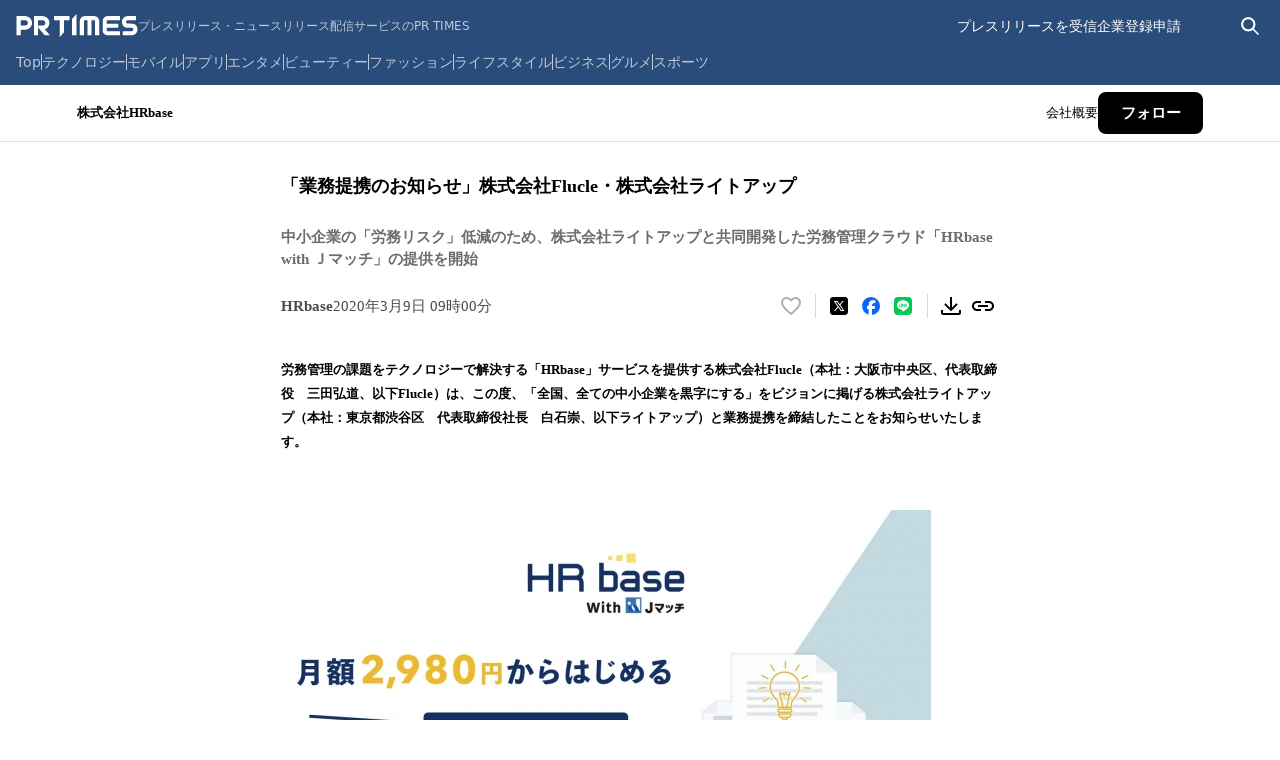

--- FILE ---
content_type: application/javascript; charset=UTF-8
request_url: https://prtimes.jp/_next/static/chunks/pages/main/html/rd/p/%5Bid%5D-087bf0f907bf0ad8.js
body_size: 29122
content:
(self.webpackChunk_N_E=self.webpackChunk_N_E||[]).push([[127],{725:e=>{e.exports={carousel:"carousel_carousel__e1wUG",arrow:"carousel_arrow__22IHQ",arrowLeft:"carousel_arrowLeft__3CUs2",arrowRight:"carousel_arrowRight__u3Yzm",sliderContainer:"carousel_sliderContainer__SmEu2",sliderWrapper:"carousel_sliderWrapper__qnzig",slider:"carousel_slider__J12b8",arrowCQ:"carousel_arrowCQ__GH7Kv",sliderContainerCQ:"carousel_sliderContainerCQ__hFJcl",sliderWrapperCQ:"carousel_sliderWrapperCQ__GA6_e",sliderCQ:"carousel_sliderCQ__Oc_Ei",arrowFallback:"carousel_arrowFallback__AMhNC",sliderContainerFallback:"carousel_sliderContainerFallback__g9agr",sliderWrapperFallback:"carousel_sliderWrapperFallback__GAy_t",sliderFallback:"carousel_sliderFallback__Ho0fa"}},1745:e=>{e.exports={root:"root_root__akKS5"}},3087:e=>{e.exports={table:"table_table__GbIoE",row:"table_row__O3IbK",term:"table_term__ym03J",definition:"table_definition__03NU_",item:"table_item__NmAWQ",referenceUrl:"table_referenceUrl__iZ0mF",downloadButtonDef:"table_downloadButtonDef__9OFIb",location:"table_location__4F7cr",anchor:"table_anchor__PbAGC",documents:"table_documents__Xo_fD",tableScreen:"table_tableScreen__p3URt",pressKitLinkBoxScreen:"table_pressKitLinkBoxScreen__GPtVU",downloadButtonDefScreen:"table_downloadButtonDefScreen__PkXnT",rowScreen:"table_rowScreen__inKSh",tablePressReleaseRoot:"table_tablePressReleaseRoot__WGIwN",pressKitLinkBoxPressReleaseRoot:"table_pressKitLinkBoxPressReleaseRoot__AXthD",downloadButtonDefPressReleaseRoot:"table_downloadButtonDefPressReleaseRoot__0QaxT",rowPressReleaseRoot:"table_rowPressReleaseRoot__cF6y8"}},4096:e=>{e.exports={button:"download-button_button__8hWW9",icon:"download-button_icon__37zLL",downloadButton:"download-button_downloadButton__BZfsC",buttonScreen:"download-button_buttonScreen___Qavn",downloadButtonScreen:"download-button_downloadButtonScreen__WA7Hk",buttonPressReleaseRoot:"download-button_buttonPressReleaseRoot__lRtmd",downloadButtonPressReleaseRoot:"download-button_downloadButtonPressReleaseRoot__o1Kdc"}},7771:e=>{e.exports={icon:"styles_icon__53cR8",noBgOnHover:"styles_noBgOnHover__Mr73M"}},9879:e=>{e.exports={root:"root_root__toUVW",pressReleaseRoot:"root_pressReleaseRoot__oB7iX",screen:"root_screen__8rgZm"}},10722:e=>{e.exports={indicator:"indicator_indicator__rZjGR",dot:"indicator_dot__9PnTy",dotActive:"indicator_dotActive__qjUnx",indicatorCQ:"indicator_indicatorCQ__GQhou",indicatorFallback:"indicator_indicatorFallback__zr3d4"}},13423:e=>{e.exports={subtitle:"subtitle_subtitle__1L3cH",subtitle2015:"subtitle_subtitle2015__ZIj1t"}},15102:e=>{e.exports={root:"media-user-login-form_root__duf_n",overview:"media-user-login-form_overview__JR1QV",heading:"media-user-login-form_heading___YgL3",description:"media-user-login-form_description__4z6dX",registerLink:"media-user-login-form_registerLink__WIOjE",form:"media-user-login-form_form__Txitg",formTitle:"media-user-login-form_formTitle__N_WJH",formInner:"media-user-login-form_formInner__NTKka",fields:"media-user-login-form_fields__BPBNI",input:"media-user-login-form_input__sG0sW",button:"media-user-login-form_button__vDnGv",formBottom:"media-user-login-form_formBottom__VhsQu",forgetPassword:"media-user-login-form_forgetPassword__RfjOZ",errorText:"media-user-login-form_errorText__pQD_a",passwordField:"media-user-login-form_passwordField__8S6lu",togglePasswordButton:"media-user-login-form_togglePasswordButton__Svbxv"}},15321:e=>{e.exports={companyName:"company-name_companyName__xoNVA"}},19228:(e,t,r)=>{"use strict";r.d(t,{m:()=>i});var s=r(80263),n=r(93049),a=r(35524),l=r.n(a);function i(e){let{children:t,content:r,variant:a="arrow",defaultPosition:i={side:"top",align:"center"},isDisabled:o=!1,forceMount:c,...d}=e;return(0,s.jsx)(n.Kq,{delayDuration:0,children:(0,s.jsxs)(n.bL,{children:[(0,s.jsx)(n.l9,{asChild:!0,className:l().wrapper,children:t}),!o&&(0,s.jsx)(n.ZL,{forceMount:c,children:(0,s.jsxs)(n.UC,{className:l().tooltip,side:i.side,align:i.align,sideOffset:4,...d,children:[r,(0,s.jsx)(n.i3,{className:"arrow"===a?l().arrow:l().noArrow})]})})]})})}},19392:e=>{e.exports={container:"responsive-area_container__qILNH",pressReleaseRoot:"responsive-area_pressReleaseRoot__CG5IC",screen:"responsive-area_screen__Y9rwP"}},19916:e=>{e.exports={button:"follow-button_button__W453I",pressReleaseRoot:"follow-button_pressReleaseRoot__n7cqL",screen:"follow-button_screen__ZOIY1",buttonVariantsPrimary:"follow-button_buttonVariantsPrimary___CfMn",buttonVariantsOutline:"follow-button_buttonVariantsOutline__nh_NK",buttonVariantsReadonly:"follow-button_buttonVariantsReadonly__b0FC3"}},20451:(e,t,r)=>{"use strict";r.d(t,{ph:()=>s,MN:()=>i,Df:()=>l,Qe:()=>o,Xy:()=>c,Sy:()=>n,xY:()=>a});let s={src:"/_next/static/media/blank_118x78.a1eaa5d7.png",height:78,width:118,blurDataURL:"[data-uri]",blurWidth:8,blurHeight:5},n={src:"/_next/static/media/sp_tv-cm-top-banner.1b30a81c.jpg",height:120,width:600,blurDataURL:"[data-uri]",blurWidth:8,blurHeight:2},a={src:"/_next/static/media/223x148.8c19358c.png",height:148,width:223,blurDataURL:"[data-uri]",blurWidth:8,blurHeight:5},l={src:"/_next/static/media/home-alignment__03.9b69358b.jpg",height:404,width:716,blurDataURL:"[data-uri]",blurWidth:8,blurHeight:5},i={src:"/_next/static/media/blank_223x148.8c19358c.png",height:148,width:223,blurDataURL:"[data-uri]",blurWidth:8,blurHeight:5},o={src:"/_next/static/media/media_118x78.191b395c.png",height:78,width:118,blurDataURL:"[data-uri]",blurWidth:8,blurHeight:5},c={src:"/_next/static/media/scroll_guide.f4d5c0a8.png",height:75,width:68,blurDataURL:"[data-uri]",blurWidth:7,blurHeight:8}},21385:e=>{e.exports={dots:"dot-indicators_dots__Q7sRU",dot:"dot-indicators_dot__XmOrV",dotActive:"dot-indicators_dotActive__s2lgs",pressReleaseRoot:"dot-indicators_pressReleaseRoot__eUd7J",screen:"dot-indicators_screen__f8A_w"}},21803:e=>{e.exports={container:"media-user-register-link_container__mmEkK",link:"media-user-register-link_link__cBkvG",text:"media-user-register-link_text__dD1cg",linkCQ:"media-user-register-link_linkCQ__msLb2",textCQ:"media-user-register-link_textCQ__jFX4M",linkFallback:"media-user-register-link_linkFallback__i_WUO",textFallback:"media-user-register-link_textFallback__28ZYu"}},23581:e=>{e.exports={container:"list_container__riado",list:"list_list__DapHj",pressReleaseRoot:"list_pressReleaseRoot__epjPA",list2015:"list_list2015__cJmuu",screen:"list_screen__GpqsZ"}},25453:e=>{e.exports={container:"media-user-login-link_container__8_fxI",link:"media-user-login-link_link____6di",text:"media-user-login-link_text__NKc_L",linkCQ:"media-user-login-link_linkCQ__Ohe8n",textCQ:"media-user-login-link_textCQ__8kups",linkFallback:"media-user-login-link_linkFallback__1Jg_Z",textFallback:"media-user-login-link_textFallback__dHEVI"}},26824:e=>{e.exports={root:"root_root__zZsaD",inner:"root_inner__4WcEF",pressReleaseRoot:"root_pressReleaseRoot__XllW9",screen:"root_screen__I_R5I"}},28166:e=>{e.exports={placeholder:"press-release-page_placeholder__NtxKT"}},28410:e=>{e.exports={header:"title_header__vSMMk",title:"title_title__LZ1u5",seeMore:"title_seeMore__yGWNx",pressReleaseRoot:"title_pressReleaseRoot__Ynnki",screen:"title_screen___elRS"}},28433:e=>{e.exports={root:"root_root__r3N_J"}},29164:e=>{e.exports={description:"description_description__bOBeR",pressReleaseRoot:"description_pressReleaseRoot__K_djW",screen:"description_screen__qc3cL"}},29317:e=>{e.exports={likeButton:"like-button_likeButton__q_tCk",likeButtonReadonly:"like-button_likeButtonReadonly__9_g1r",isNotLiked:"like-button_isNotLiked__b5AIa",count:"like-button_count__hgokD",descriptionText:"like-button_descriptionText__S7l7P"}},33450:e=>{e.exports={item:"item_item__4S6Aj",wrapper:"item_wrapper__QZ_Cx",link:"item_link__EWL2P",pressReleaseRoot:"item_pressReleaseRoot__OLs30",screen:"item_screen__ugS82"}},35358:e=>{e.exports={root:"bottom_root__TSiuT",pressReleaseRoot:"bottom_pressReleaseRoot__xxnKu",screen:"bottom_screen__1UJ6h"}},35473:e=>{e.exports={root:"root_root__ktbzh",pressReleaseRoot:"root_pressReleaseRoot__SW57k",root2015:"root_root2015__jsnkm",screen:"root_screen__yuyyF"}},35524:e=>{e.exports={wrapper:"tooltip_wrapper___AI5F",tooltip:"tooltip_tooltip__FfWlC",arrow:"tooltip_arrow__DZliS",noArrow:"tooltip_noArrow__I4a2Y"}},36280:e=>{e.exports={root:"root_root__b6nkx",pressReleaseRoot:"root_pressReleaseRoot__3qRql",screen:"root_screen__TN1JP"}},39262:e=>{e.exports={leadParagraph:"lead-paragraph_leadParagraph__3aOPl"}},40014:e=>{e.exports={carousel:"carousel_carousel__3Cb_j",dot:"carousel_dot__usfgq",dotActive:"carousel_dotActive__wTqbS",arrow:"carousel_arrow__a3tko",arrowLeft:"carousel_arrowLeft___vnk8",arrowRight:"carousel_arrowRight__ykYMv",sliderContainer:"carousel_sliderContainer__qA7dJ",sliderWrapper:"carousel_sliderWrapper__IpLbr",slider:"carousel_slider__GpRB_",arrowCQ:"carousel_arrowCQ__BJIuR",sliderContainerCQ:"carousel_sliderContainerCQ__8zIL7",sliderWrapperCQ:"carousel_sliderWrapperCQ__f6gb2",sliderCQ:"carousel_sliderCQ__9czzD",arrowFallback:"carousel_arrowFallback__kK_1D",sliderContainerFallback:"carousel_sliderContainerFallback__fLqkS",sliderWrapperFallback:"carousel_sliderWrapperFallback__EH_sv",sliderFallback:"carousel_sliderFallback__hLOuo"}},40258:e=>{e.exports={pressReleaseRoot:"company-name_pressReleaseRoot__wFZ48",screen:"company-name_screen__GPntF",companyName:"company-name_companyName__1zUx_"}},40849:e=>{e.exports={body:"body_body__3tx5O",pressReleaseRoot:"body_pressReleaseRoot__dLmLo",screen:"body_screen__t9VyI"}},41477:(e,t,r)=>{"use strict";r.d(t,{H:()=>n});let s=/^\d{4}-\d{2}-\d{2}\s\d{2}:\d{2}:\d{2}$/,n=e=>{let t=new Date(s.test(e)?e.replaceAll("-","/"):e),r=t.getFullYear(),n=String(t.getMonth()+1),a=String(t.getDate()),l=String(t.getHours()).padStart(2,"0"),i=String(t.getMinutes()).padStart(2,"0");return`${r}年${n}月${a}日 ${l}時${i}分`}},43385:e=>{e.exports={root:"press-release-layout_root__vHs_X",rootV2015:"press-release-layout_rootV2015__FXamL",main:"press-release-layout_main__KKm_s",pressReleaseBox:"press-release-layout_pressReleaseBox__mHEVL",pressReleaseMainDivider:"press-release-layout_pressReleaseMainDivider__kffgt",pressReleaseBoxMobile:"press-release-layout_pressReleaseBoxMobile__hJtPR",pressReleaseBoxDesktop:"press-release-layout_pressReleaseBoxDesktop__OMQ0L",bottoms:"press-release-layout_bottoms__HhKjq",mainScreen:"press-release-layout_mainScreen__biti6",pressReleaseMainDividerScreen:"press-release-layout_pressReleaseMainDividerScreen__Gx2xj",bottomsScreen:"press-release-layout_bottomsScreen__b4xFl",mainPressReleaseRoot:"press-release-layout_mainPressReleaseRoot__uhtgy",pressReleaseMainDividerPressReleaseRoot:"press-release-layout_pressReleaseMainDividerPressReleaseRoot__EIwX8",bottomsPressReleaseRoot:"press-release-layout_bottomsPressReleaseRoot__6RGGN",pressReleaseBoxScreen:"press-release-layout_pressReleaseBoxScreen__6DF_G",pressReleaseBoxScreen2015:"press-release-layout_pressReleaseBoxScreen2015__jzpPe",pressReleaseBoxPressReleaseRoot:"press-release-layout_pressReleaseBoxPressReleaseRoot__eVQTX",pressReleaseBoxPressReleaseRoot2015:"press-release-layout_pressReleaseBoxPressReleaseRoot2015__AViKY"}},45428:e=>{e.exports={top:"top_top__pDC_p"}},45740:e=>{e.exports={image:"company-logo_image__s8eM_"}},46429:e=>{e.exports={forwardButton:"forward-button_forwardButton__4_yBk",pressReleaseRoot:"forward-button_pressReleaseRoot__vGMjT",screen:"forward-button_screen__eRHmG"}},46835:e=>{e.exports={date:"release-date_date__boZDn"}},47334:e=>{e.exports={container:"document-download-banner_container__BYhrG",showByScroll:"document-download-banner_showByScroll__Sw55E",link:"document-download-banner_link__uk2nZ",closeButton:"document-download-banner_closeButton__rH5v7",downloadIcon:"document-download-banner_downloadIcon__DE0PZ",horizontalLine:"document-download-banner_horizontalLine__swRP_",primaryText:"document-download-banner_primaryText__Mrb87",secondaryText:"document-download-banner_secondaryText__SWVYo"}},47745:(e,t,r)=>{(window.__NEXT_P=window.__NEXT_P||[]).push(["/main/html/rd/p/[id]",function(){return r(89589)}])},49138:e=>{e.exports={main:"media-user-login-screen_main__hdi5O"}},49923:()=>{},52222:e=>{e.exports={overlay:"follow-login-modal_overlay__Z_8ru",contentWrapper:"follow-login-modal_contentWrapper__dOs3n",content:"follow-login-modal_content__uPCi7",modalHeader:"follow-login-modal_modalHeader__tD_Ut",title:"follow-login-modal_title__OFKOc",closeButton:"follow-login-modal_closeButton__1YS9s",description:"follow-login-modal_description__zRA1e",panel:"follow-login-modal_panel__WsbaU",panelTop:"follow-login-modal_panelTop__wPK1C",panelTitle:"follow-login-modal_panelTitle___R_tM",panelTitleText:"follow-login-modal_panelTitleText__0i4UG",companyPanelFooter:"follow-login-modal_companyPanelFooter__c0NYZ",link:"follow-login-modal_link__ihR5i",mediaPanelFooter:"follow-login-modal_mediaPanelFooter__Jfk9x",registerLinks:"follow-login-modal_registerLinks__diWDJ",buttonLink:"follow-login-modal_buttonLink__b8_F9",mediaVariant:"follow-login-modal_mediaVariant__S4FLf",socialVariant:"follow-login-modal_socialVariant__J9x3N"}},56318:e=>{e.exports={div:"divider_div__6P174"}},56790:e=>{e.exports={links:"link_links__2nWEl",pressReleaseRoot:"link_pressReleaseRoot__ExBvN",screen:"link_screen__e_dx4"}},56997:e=>{e.exports={root:"root_root__tGiqm"}},58541:e=>{e.exports={notice:"notice_notice__GTqVr",pressReleaseRoot:"notice_pressReleaseRoot__BT8Ah",screen:"notice_screen__uWDL7"}},58743:e=>{e.exports={capRoot:"containers_capRoot__Eh0ge",capMeta:"containers_capMeta__7_NDq",capTitle:"containers_capTitle__wUd2f",capBottom:"containers_capBottom__otWS_",capMetaPressReleaseRoot:"containers_capMetaPressReleaseRoot___ufSO",capTitlePressReleaseRoot:"containers_capTitlePressReleaseRoot__aGpF5",capBottomPressReleaseRoot:"containers_capBottomPressReleaseRoot__pJDOf",capMetaScreen:"containers_capMetaScreen__h4x7B",capTitleScreen:"containers_capTitleScreen__HOsXg",capBottomScreen:"containers_capBottomScreen__vDrK9"}},60179:e=>{e.exports={root:"root_root__buNqj",pressReleaseRoot:"root_pressReleaseRoot__0LL_t",screen:"root_screen__9Cg2Y"}},61136:e=>{e.exports={companyName:"company-name_companyName__xKkFh",pressReleaseRoot:"company-name_pressReleaseRoot__EsbS7",screen:"company-name_screen__wEhGQ"}},61909:e=>{e.exports={theme:"layout_theme__qfJ8K"}},64222:e=>{e.exports={button:"file-download_button__bA8hD",icon:"file-download_icon__oQXmG",buttonScreen:"file-download_buttonScreen__KBtTF",buttonPressReleaseRoot:"file-download_buttonPressReleaseRoot__OmZ0F"}},65778:e=>{e.exports={root:"notification_root__fuDAt",notification:"notification_notification__kqofM","slide-in":"notification_slide-in__ddUMz",exiting:"notification_exiting__Qb62G"}},67081:e=>{e.exports={slide:"slide_slide__xOt9V",article:"slide_article__K578B",imgWrapper:"slide_imgWrapper__7Wuu4",description:"slide_description__d99Et",title:"slide_title__v6K9m",date:"slide_date__UEmJn",descriptionCQ:"slide_descriptionCQ__t7_z_",gradientRightToLeftCQ:"slide_gradientRightToLeftCQ__Hpwcs",gradientLeftToRightCQ:"slide_gradientLeftToRightCQ__5mbUl",descriptionFallback:"slide_descriptionFallback__bUX_M",gradientRightToLeftFallback:"slide_gradientRightToLeftFallback__vAtsp",gradientLeftToRightFallback:"slide_gradientLeftToRightFallback__Gpz9I"}},67210:()=>{},67816:e=>{e.exports={link:"press-kit-link_link__3wZU7",screen:"press-kit-link_screen__SFnmX",pressReleaseRoot:"press-kit-link_pressReleaseRoot__q7r5b"}},68806:e=>{e.exports={chip:"april-fool-badge_chip__jqJJu"}},73263:e=>{e.exports={text:"media-user-only-notice_text__asVJs"}},73501:e=>{e.exports={list:"list_list__Dg9RX",pressReleaseRoot:"list_pressReleaseRoot__55cLN",screen:"list_screen__Zxjg3"}},75252:e=>{e.exports={slide:"slide_slide__ZrEZ_",article:"slide_article__1lKZk",imgWrapper:"slide_imgWrapper__NlNAP",description:"slide_description__GXxlw",title:"slide_title__iMS_3",date:"slide_date___Kdzz",gradientRightToLeftCQ:"slide_gradientRightToLeftCQ__9V7Qh",gradientLeftToRightCQ:"slide_gradientLeftToRightCQ__vQEjz",descriptionCQ:"slide_descriptionCQ__ZM_lX",gradientRightToLeftFallback:"slide_gradientRightToLeftFallback__cI1m3",gradientLeftToRightFallback:"slide_gradientLeftToRightFallback__lXcTd",descriptionFallback:"slide_descriptionFallback__D20XK"}},75685:()=>{},77374:e=>{e.exports={right:"right_right__bjOCu"}},77385:e=>{e.exports={root:"root_root__ZQYK9",pressReleaseRoot:"root_pressReleaseRoot__7b8yB",screen:"root_screen__lvcFZ"}},80469:e=>{e.exports={title:"title_title__GJ6mf",pressReleaseRoot:"title_pressReleaseRoot__Aq7AV",screen:"title_screen__ZdxD2"}},81150:e=>{e.exports={content:"content_content__FY4_q",content2015:"content_content2015__RmHRZ",contentCQ:"content_contentCQ__E98ZH",content2015CQ:"content_content2015CQ__huJi6",contentFallback:"content_contentFallback__H1WVv",content2015Fallback:"content_content2015Fallback__fSRn5"}},82310:e=>{e.exports={link:"rss-link_link__X0jMt",icon:"rss-link_icon__um__r",lable:"rss-link_lable__fjFS_"}},83530:e=>{e.exports={item:"item_item__duwG5",item2015:"item_item2015__lzHsj",button:"item_button__ZaQrp",img:"item_img___fa4U",overlay:"item_overlay__Te2zh","fade-in":"item_fade-in__vYJ_A",content:"item_content__lC3s2",contentBody:"item_contentBody__8VOwy",contentImage:"item_contentImage__rJFcc",closeButton:"item_closeButton__Rhu_5",pressReleaseRoot:"item_pressReleaseRoot__20b0v",screen:"item_screen__CYaGc"}},83638:e=>{e.exports={overview:"overview_overview__Pz7VA",pressReleaseRoot:"overview_pressReleaseRoot__XTxq_",screen:"overview_screen__oN6t_"}},84745:e=>{e.exports={followerCount:"follower-count_followerCount__dxMMo",value:"follower-count_value__bcx54",unit:"follower-count_unit__w20MF"}},85287:e=>{e.exports={container:"table_container__cTu_r",link:"table_link__Ix6S_",pressReleaseRoot:"table_pressReleaseRoot__lPtWH",screen:"table_screen__WRwml"}},86466:e=>{e.exports={root:"root_root__LIseq",pressReleaseRoot:"root_pressReleaseRoot__K7QIb",screen:"root_screen__mKZeH"}},86474:e=>{e.exports={button:"clip-button_button__JSgGw",buttonClipReadonly:"clip-button_buttonClipReadonly__3w3EK",buttonClip:"clip-button_buttonClip__uC9AU"}},88101:e=>{e.exports={chip:"april-dream-badge_chip__HHg_w"}},89589:(e,t,r)=>{"use strict";r.r(t),r.d(t,{__N_SSP:()=>s4,default:()=>s3});var s=r(80263),n=r(53239);let a=(0,n.createContext)(void 0),l=a.Provider,i=()=>{let e=(0,n.useContext)(a);if(void 0===e)throw Error("Invalid context");return e},o=(0,n.createContext)("");function c(e){let{releaseId:t,companyId:r,children:n}=e;return(0,s.jsx)(l,{value:{releaseId:t,companyId:r},children:n})}var d=r(61909),_=r.n(d),u=r(99810),p=r(3638),h=r(65778),m=r.n(h);let x=(0,n.createContext)(null);function f(e){let{children:t}=e,[r,a]=(0,n.useState)(null),[l,i]=(0,n.useState)(!1),o=(0,n.useCallback)(e=>{a(e)},[]);(0,n.useEffect)(()=>{if(null===r)return;let e=globalThis.setTimeout(()=>{i(!0),setTimeout(()=>{a(null),i(!1)},200)},(r.duration??3e3)-200);return()=>{globalThis.clearTimeout(e)}},[r]);let c=(0,n.useMemo)(()=>({notify:o}),[o]);return(0,s.jsxs)(x.Provider,{value:c,children:[t,(0,s.jsx)(g,{notification:r,isExiting:l})]})}function g(e){let{notification:t,isExiting:r}=e;return t?(0,s.jsx)("div",{className:m().root,children:(0,s.jsx)("p",{role:"status","aria-live":"polite",className:(0,p.A)(m().notification,r&&m().exiting),children:(0,s.jsx)("span",{"aria-atomic":"true",children:t.content})})}):null}function A(e){let{children:t}=e;return(0,s.jsx)(f,{children:(0,s.jsx)(u.X,{children:(0,s.jsx)("div",{className:_().theme,children:t})})})}let j=(0,n.createContext)("3.0.0");function b(){return(0,n.useContext)(j)}function w(e){let{version:t,children:r}=e;return(0,s.jsx)(j.Provider,{value:t,children:r})}var R=r(39262),y=r.n(R),C=r(73263),v=r.n(C);function k(){let e=new URL(location.href),t="html"===e.searchParams.get("run"),r=e.pathname.includes("/draft/");return t||r}var N=r(60179),L=r.n(N);let B="press-release-body";r(90629),r(49923),r(75685),r(96490),r(96792),r(67210);let M={root:function(e){let{children:t}=e;return(0,s.jsx)("div",{className:(0,p.$)(L().root,k()?L().pressReleaseRoot:L().screen),children:t})},leadParagraph:function(e){let{children:t}=e;return"3.0.0"===b()?null:(0,s.jsx)("div",{className:y().leadParagraph,children:t})},text:function(e){let{isSp:t=!1,textHtml:r,...a}=e,l=b(),i=(0,n.useMemo)(()=>`${B}-v${"3.0.0"===l?"3-0-0":l}${k()?"-cq":""}`,[l]);return(0,s.jsx)("div",{id:B,className:i,...a,children:(0,s.jsx)("div",{dangerouslySetInnerHTML:{__html:r},className:t?"sp-layout":void 0})})},mediaUserOnlyNotice:function(){return(0,s.jsxs)("p",{className:v().text,children:[(0,s.jsx)("span",{children:"※配信元企業よりメディア関係者限定で公開されたプレスリリースです。"}),(0,s.jsx)("span",{children:"個人のSNS等での情報公開はご遠慮ください。"})]})}},I={pc:"1024px"},S="js-company-information",F="js-latest-press-releases",P="js-latest-stories",E="js-heatmap-subject-area";var T=r(43385),$=r.n(T);let Q={root:function(e){let{children:t,version:r="3.0.0",...n}=e;return(0,s.jsx)(w,{version:r,children:(0,s.jsx)("div",{className:(0,p.A)($().root,"2015"===r&&$().rootV2015),...n,children:t})})},main:function(e){let{children:t,...r}=e;return(0,s.jsx)("main",{className:(0,p.A)($().main,k()?$().mainPressReleaseRoot:$().mainScreen),...r,children:t})},pressReleaseBox:function(e){let{children:t,device:r,...n}=e,a=b();return(0,s.jsx)("article",{id:E,className:(0,p.A)($().pressReleaseBox,k()?"2015"===a?$().pressReleaseBoxPressReleaseRoot2015:$().pressReleaseBoxPressReleaseRoot:"2015"===a?$().pressReleaseBoxScreen2015:$().pressReleaseBoxScreen,r&&("mobile"===r?$().pressReleaseBoxMobile:$().pressReleaseBoxDesktop)),...n,children:t})},pressReleaseMain:function(e){let{children:t,...r}=e;return(0,s.jsx)("div",{...r,children:t})},pressReleaseMainDivider:function(){return(0,s.jsx)("hr",{className:(0,p.A)($().pressReleaseMainDivider,k()?$().pressReleaseMainDividerPressReleaseRoot:$().pressReleaseMainDividerScreen)})},bottoms:function(e){let{children:t,...r}=e;return(0,s.jsx)("div",{className:(0,p.A)($().bottoms,k()?$().bottomsPressReleaseRoot:$().bottomsScreen),...r,children:t})}};var D=r(40258),H=r.n(D),V=r(46835),U=r.n(V),Z=r(13423),K=r.n(Z),W=r(95771),O=r.n(W),G=r(58743),X=r.n(G),q=r(88101),Y=r.n(q);function z(){return(0,s.jsx)("span",{className:Y().chip,children:"April Dream Project"})}var J=r(92372),ee=r.n(J),et=r(68806),er=r.n(et);function es(){return(0,s.jsx)("span",{className:er().chip,children:"エイプリルフール"})}let en={root:function(e){let{children:t}=e;return(0,s.jsx)("div",{className:X().capRoot,children:t})},titles:function(e){let{children:t}=e;return(0,s.jsx)("div",{className:(0,p.A)(X().capTitle,k()?X().capTitlePressReleaseRoot:X().capTitleScreen),children:t})},title:function(e){let{title:t}=e,r=b();return(0,s.jsx)("h1",{id:"press-release-title",className:"2015"===r?(0,p.A)(O().title2015,k()?O().title2015PressReleaseRoot:O().title2015Screen):(0,p.A)(O().title,k()?O().titlePressReleaseRoot:O().titleScreen),children:t})},subtitle:function(e){let{children:t}=e,r=b();return(0,s.jsx)("h2",{id:"press-release-subtitle",className:(0,p.A)({[K().subtitle]:"2015"!==r,[K().subtitle2015]:"2015"===r}),children:t})},bottom:function(e){let{children:t}=e;return(0,s.jsx)("div",{className:(0,p.A)(X().capBottom,k()?X().capBottomPressReleaseRoot:X().capBottomScreen),children:t})},meta:function(e){let{children:t}=e;return(0,s.jsx)("div",{className:(0,p.A)(X().capMeta,k()?X().capMetaPressReleaseRoot:X().capMetaScreen),children:t})},companyName:function(e){let{companyName:t,companyId:r}=e;return(0,s.jsx)("a",{href:`/main/html/searchrlp/company_id/${r}`,className:k()?H().pressReleaseRoot:H().screen,children:(0,s.jsx)("p",{className:H().companyName,children:t})})},releaseDate:function(e){let{dateJp:t,date:r}=e;return(0,s.jsx)("time",{dateTime:r,className:U().date,children:t})},releaseDatePending:function(){return(0,s.jsx)("p",{className:U().date,children:"配信時間未定"})},aprilDreamDescription:function(){return(0,s.jsx)("p",{className:ee().text,children:"このプレスリリースは、April Dreamプロジェクトに共感し、4月1日を夢があふれる日にしようとする事業者が、やがて叶えるために発信した夢です。"})},aprilBadge:function(e){let{aprilBadgeType:t}=e;return"AprilFools"===t?(0,s.jsx)(es,{}):"AprilDream"===t?(0,s.jsx)(z,{}):null}};var ea=r(38352),el=r(33450),ei=r.n(el);function eo(){return(0,s.jsxs)("svg",{width:"7",height:"14",viewBox:"0 0 7 14",fill:"none","aria-hidden":"true",children:[(0,s.jsx)("g",{clipPath:"url(#clip0_851_159977)",children:(0,s.jsx)("path",{d:"M0.5 1L6.5 7L0.5 13",stroke:"black",strokeOpacity:"0.2",strokeWidth:"0.9975",strokeMiterlimit:"3",strokeLinecap:"round",strokeLinejoin:"round"})}),(0,s.jsx)("defs",{children:(0,s.jsx)("clipPath",{id:"clip0_851_159977",children:(0,s.jsx)("rect",{width:"7",height:"13",fill:"white",transform:"translate(0 0.5)"})})})]})}var ec=r(73501),ed=r.n(ec),e_=r(1745),eu=r.n(e_);let ep={root:function(e){let{children:t}=e;return(0,s.jsx)("div",{id:S,children:(0,s.jsx)("nav",{className:eu().root,children:t})})},list:function(e){let{children:t}=e;return(0,s.jsx)("ol",{className:(0,p.$)(ed().list,k()?ed().pressReleaseRoot:ed().screen),children:t})},item:function(e){let{href:t,children:r}=e;return void 0===t?(0,s.jsx)("li",{className:(0,p.$)(ei().item,k()?ei().pressReleaseRoot:ei().screen),children:(0,s.jsx)("span",{className:ei().wrapper,children:r})}):(0,s.jsxs)("li",{className:(0,p.$)(ei().item,k()?ei().pressReleaseRoot:ei().screen),children:[(0,s.jsx)("a",{className:ei().link,href:t,children:r}),(0,s.jsx)(eo,{})]})}};var eh=r(81150),em=r.n(eh),ex=r(58541),ef=r.n(ex),eg=r(28433),eA=r.n(eg);let ej={root:function(e){let{children:t}=e;return(0,s.jsx)("div",{className:eA().root,children:t})},notice:function(){return(0,s.jsxs)("p",{className:(0,p.$)(ef().notice,k()?ef().pressReleaseRoot:ef().screen),children:[(0,s.jsx)("span",{children:" 以下、メディア関係者限定の特記情報です。"}),(0,s.jsx)("span",{children:"個人のSNS等での情報公開はご遠慮ください。"})]})},content:function(e){let{children:t}=e,r=b(),a=(0,n.useMemo)(()=>"2015"===r,[r]);return(0,s.jsx)("p",{className:(0,p.$)(a?em().content2015:em().content,k()?a?em().content2015CQ:em().contentCQ:a?em().content2015Fallback:em().contentFallback),children:t})}},eb=(0,n.createContext)({currentSlidePage:1,setCurrentSlidePage:()=>null,total:1});function ew(e){let{children:t,imagesLength:r}=e,[a,l]=(0,n.useState)(1),i=(0,n.useMemo)(()=>Math.ceil(r/4),[r]),o=(0,n.useMemo)(()=>({currentSlidePage:a,setCurrentSlidePage:l,total:i}),[a,l,i]);return(0,s.jsx)(eb.Provider,{value:o,children:t})}function eR(){return(0,n.useContext)(eb)}var ey=r(21385),eC=r.n(ey);function ev(e){let{index:t,isActive:r,onClick:n}=e;return(0,s.jsx)("button",{type:"button",className:(0,p.$)(eC().dot,r&&eC().dotActive),"aria-label":`${t+1}ページ目に移動`,onClick:n})}var ek=r(46429),eN=r.n(ek),eL=r(93137),eB=r.n(eL),eM=r(95231),eI=r(83530),eS=r.n(eI);function eF(){return(0,s.jsxs)("svg",{"aria-hidden":"true",width:"16",height:"17",viewBox:"0 0 16 17",fill:"none",children:[(0,s.jsx)("g",{children:(0,s.jsx)("path",{d:"M2 14.5107L14 2.51074",stroke:"white",strokeWidth:"1.97326",strokeMiterlimit:"1"})}),(0,s.jsx)("g",{children:(0,s.jsx)("path",{d:"M2 2.50977L14 14.5098",stroke:"white",strokeWidth:"1.97326",strokeMiterlimit:"1"})})]})}var eP=r(23581),eE=r.n(eP),eT=r(96333),e$=r.n(eT),eQ=r(35473),eD=r.n(eQ),eH=r(45428),eV=r.n(eH);let eU={heading:function(e){let{as:t="p"}=e;return(0,s.jsx)(t,{className:eB().heading,children:"すべての画像"})},root:function(e){let{children:t,imagesLength:r}=e,n=b();return(0,s.jsx)(ew,{imagesLength:r,children:(0,s.jsx)("div",{id:"js-press-release-image-list",className:(0,p.$)(eD().root,"2015"===n&&eD().root2015,k()?eD().pressReleaseRoot:eD().screen),children:t})})},top:function(e){let{children:t}=e;return(0,s.jsx)("div",{className:eV().top,children:t})},list:function(e){let{children:t}=e,{currentSlidePage:r,setCurrentSlidePage:a}=eR(),l=b(),i=(0,n.useMemo)(()=>"2015"===l,[l]),o=(0,n.useMemo)(()=>(i?718:742)+10,[i]),c=(0,n.useMemo)(()=>o*(r-1),[r,o]),d=(0,n.useCallback)(()=>{globalThis.matchMedia(`(min-width: ${I.pc})`).matches&&a(1)},[a]);return(0,n.useEffect)(()=>(d(),window.addEventListener("resize",d),()=>{window.removeEventListener("resize",d)}),[d]),(0,s.jsx)("div",{className:eE().container,style:{maxWidth:`${o}px`},children:(0,s.jsx)("ul",{className:(0,p.$)(eE().list,i&&eE().list2015,k()?eE().pressReleaseRoot:eE().screen),style:{transform:`translateX(-${c}px)`},"data-testid":"imageSlider",children:t})})},item:function(e){let{src:t,triggerSrc:r,alt:n}=e,a=b();return(0,s.jsx)("li",{className:(0,p.$)(eS().item,"2015"===a&&eS().item2015,k()?eS().pressReleaseRoot:eS().screen),children:(0,s.jsxs)(eM.bL,{children:[(0,s.jsx)(eM.l9,{asChild:!0,children:(0,s.jsx)("button",{type:"button","aria-label":"この画像を拡大表示する",className:eS().button,children:(0,s.jsx)("img",{src:r,alt:n,className:eS().img,width:178,height:100})})}),(0,s.jsxs)(eM.ZL,{children:[(0,s.jsx)(eM.hJ,{className:eS().overlay}),(0,s.jsx)(eM.UC,{className:eS().content,children:(0,s.jsxs)("div",{className:eS().contentBody,children:[(0,s.jsx)(eM.bm,{asChild:!0,children:(0,s.jsx)("button",{type:"button","aria-label":"画像を閉じる",className:eS().closeButton,children:(0,s.jsx)(eF,{})})}),(0,s.jsx)("img",{src:t,alt:n,className:eS().contentImage,width:720,height:480})]})})]})]})})},backButton:function(){let{currentSlidePage:e,setCurrentSlidePage:t}=eR();return 1===e?null:(0,s.jsx)("button",{type:"button",className:(0,p.$)(e$().backButton,k()?e$().pressReleaseRoot:e$().screen),"aria-label":"前のページに戻る",onClick:()=>{t(e=>Math.max(0,e-1))},children:(0,s.jsxs)("svg",{role:"img","aria-label":"左矢印",width:"18",height:"20",viewBox:"0 0 18 20",fill:"none",children:[(0,s.jsx)("g",{children:(0,s.jsx)("path",{d:"M9.22656 2.73877L2.21801 9.78528L9.14812 16.7369",stroke:"black",strokeWidth:"2.00343",strokeMiterlimit:"2"})}),(0,s.jsx)("g",{children:(0,s.jsx)("path",{d:"M2.23828 9.73633H16.2382",stroke:"black",strokeWidth:"2.00161",strokeMiterlimit:"1"})})]})})},forwardButton:function(){let{currentSlidePage:e,setCurrentSlidePage:t,total:r}=eR();return e===r?null:(0,s.jsx)("button",{type:"button",className:(0,p.$)(eN().forwardButton,k()?eN().pressReleaseRoot:eN().screen),"aria-label":"次のページへ進む",onClick:()=>{t(e=>{let t=e+1;return r<t?e:t})},children:(0,s.jsxs)("svg",{role:"img","aria-label":"右矢印",width:"18",height:"20",viewBox:"0 0 18 20",fill:"none",children:[(0,s.jsx)("g",{children:(0,s.jsx)("path",{d:"M8.77344 2.73877L15.782 9.78528L8.85188 16.7369",stroke:"black",strokeWidth:"2.00343",strokeMiterlimit:"2"})}),(0,s.jsx)("g",{children:(0,s.jsx)("path",{d:"M15.7617 9.73633H1.76182",stroke:"black",strokeWidth:"2.00161",strokeMiterlimit:"1"})})]})})},dotIndicators:function(){let{currentSlidePage:e,setCurrentSlidePage:t,total:r}=eR();return 1===r?null:(0,s.jsx)("div",{className:(0,p.$)(eC().dots,k()?eC().pressReleaseRoot:eC().screen),children:Array.from({length:r},(e,t)=>t).map(r=>{var n;return(0,s.jsx)(ev,{index:r,isActive:e===r+1,onClick:(n=r+1,()=>{t(n)})},r)})})}};var eZ=r(9879),eK=r.n(eZ),eW=r(92339),eO=r.n(eW);let eG=e=>{let[t,r]=(0,n.useState)(1),s=(0,n.useMemo)(()=>Math.ceil(e/4),[e]),a=(0,n.useMemo)(()=>1152*(t-1),[t]),l=(0,n.useCallback)(()=>{1!==t&&r(e=>{let t=e-1;return t<0?e:t})},[t]),i=(0,n.useCallback)(()=>{t!==s&&r(e=>{let t=e+1;return t>s?e:t})},[t,s]),o=(0,n.useCallback)(e=>{e>s||r(e)},[s]),c=()=>{globalThis.matchMedia("(min-width: 1280px)").matches&&r(1)};return(0,n.useEffect)(()=>(c(),window.addEventListener("resize",c),()=>{window.removeEventListener("resize",c)}),[]),{currentSlidePage:t,total:s,slidePositionX:a,back:l,forward:i,slideOnClickDot:o}};var eX=r(10722),eq=r.n(eX);function eY(e){let{currentIndex:t,length:r,slideOnClickDot:n}=e;return 1===r?null:(0,s.jsx)("div",{className:(0,p.$)(eq().indicator,k()?eq().indicatorCQ:eq().indicatorFallback),children:Array.from({length:r},(e,t)=>t).map(e=>(0,s.jsx)("button",{type:"button",className:(0,p.$)(eq().dot,e+1===t&&eq().dotActive),"aria-label":`${e+1}ページ目に移動`,onClick:()=>{n(e+1)}},e+1))})}let ez=/^\d{4}-\d{2}-\d{2}\s\d{2}:\d{2}:\d{2}$/,eJ=e=>{let t=new Date(ez.test(e)?e.replaceAll("-","/"):e),r=t.getFullYear(),s=String(t.getMonth()+1),n=String(t.getDate()),a=String(t.getHours()).padStart(2,"0"),l=String(t.getMinutes()).padStart(2,"0");return`${r}年${s}月${n}日 ${a}時${l}分`};var e0=r(75252),e1=r.n(e0);function e2(e){let{title:t,url:r,thumbs:a,releaseCompleDate:l,currentIndex:i,slideNumber:o}=e,c=(0,n.useCallback)(()=>k()&&o/4>=i?e1().gradientRightToLeftCQ:!k()&&o/4>=i?e1().gradientRightToLeftFallback:k()&&o/4<i-1?e1().gradientLeftToRightCQ:!k()&&o/4<i-1?e1().gradientLeftToRightFallback:void 0,[i,o]);return(0,s.jsx)("li",{className:(0,p.$)(e1().slide,c()),children:(0,s.jsxs)("article",{className:e1().article,children:[(0,s.jsx)("a",{href:r,className:e1().imgWrapper,children:(0,s.jsx)("img",{src:a.s,width:262,height:148,alt:""})}),(0,s.jsxs)("div",{className:(0,p.$)(e1().description,k()?e1().descriptionCQ:e1().descriptionFallback),children:[(0,s.jsx)("a",{href:r,children:(0,s.jsx)("p",{className:e1().title,children:t})}),(0,s.jsx)("time",{dateTime:l,className:e1().date,children:eJ(l)})]})]})})}var e5=r(725),e9=r.n(e5);let e4={root:function(e){let{children:t}=e;return(0,s.jsx)("div",{className:(0,p.$)(eK().root,k()?eK().pressReleaseRoot:eK().screen),id:F,children:t})},title:function(e){let{as:t="h2",companyId:r}=e;return(0,s.jsxs)("div",{className:eO().header,children:[(0,s.jsx)(t,{className:(0,p.$)(eO().title,k()?eO().pressReleaseRoot:eO().screen),children:"プレスリリース"}),(0,s.jsx)("a",{href:`/main/html/searchrlp/company_id/${r}`,className:eO().seeMore,children:"もっと見る"})]})},carousel:function(e){let{pressReleases:t}=e,{back:r,forward:n,slideOnClickDot:a,currentSlidePage:l,total:i,slidePositionX:o}=eG(t.length);return(0,s.jsxs)("div",{className:e9().carousel,children:[(0,s.jsx)(eY,{length:i,currentIndex:l,slideOnClickDot:a}),l>1&&(0,s.jsx)("button",{type:"button",className:(0,p.$)(e9().arrow,e9().arrowLeft,k()?e9().arrowCQ:e9().arrowFallback),"aria-label":"前のページへ進む",onClick:r,children:(0,s.jsx)("svg",{width:"13",height:"23",viewBox:"0 0 13 23",fill:"none","aria-hidden":"true",children:(0,s.jsx)("path",{d:"M12 1.5L2 11.5677L11.8644 21.5",stroke:"black",strokeWidth:"2.00117",strokeMiterlimit:"2"})})}),(0,s.jsx)("div",{className:(0,p.$)(e9().sliderContainer,k()?e9().sliderContainerCQ:e9().sliderContainerFallback),children:(0,s.jsx)("div",{className:(0,p.$)(e9().sliderWrapper,k()?e9().sliderWrapperCQ:e9().sliderWrapperFallback),children:(0,s.jsx)("ul",{className:(0,p.$)(e9().slider,k()?e9().sliderCQ:e9().sliderFallback),style:{transform:`translateX(-${o}px)`},"data-testid":"imageSlider",children:t.map((e,t)=>(0,s.jsx)(e2,{title:e.title,url:e.url,thumbs:e.thumbs,releaseCompleDate:e.releaseCompleDate,currentIndex:l,slideNumber:t},e.id))})})}),l<i&&(0,s.jsx)("button",{type:"button",className:(0,p.$)(e9().arrow,e9().arrowRight,k()?e9().arrowCQ:e9().arrowFallback),"aria-label":"次のページへ進む",onClick:n,children:(0,s.jsx)("svg",{width:"13",height:"23",viewBox:"0 0 13 23",fill:"none","aria-hidden":"true",children:(0,s.jsx)("path",{d:"M1 1.5L11 11.5677L1.13556 21.5",stroke:"black",strokeWidth:"2.00117",strokeMiterlimit:"2"})})})]})}};var e3=r(36280),e8=r.n(e3),e7=r(28410),e6=r.n(e7),te=r(40014),tt=r.n(te),tr=r(67081),ts=r.n(tr);function tn(e){let{title:t,hash:r,smallThumbnailUrl:a,postedAt:l,currentIndex:i,slideNumber:o}=e,c=(0,n.useCallback)(()=>k()&&o/4>=i?ts().gradientRightToLeftCQ:!k()&&o/4>=i?ts().gradientRightToLeftFallback:k()&&o/4<i-1?ts().gradientLeftToRightCQ:k()&&o/4<i-1?ts().gradientLeftToRightFallback:void 0,[i,o]);return(0,s.jsx)("li",{className:(0,p.$)(ts().slide,c()),children:(0,s.jsxs)("article",{className:ts().article,children:[(0,s.jsx)("a",{href:`/story/detail/${r}`,className:ts().imgWrapper,children:(0,s.jsx)("img",{src:null!==a&&a.length>0?a:"/common/v3/blank/223x148.png",width:262,height:148,alt:""})}),(0,s.jsxs)("div",{className:(0,p.$)(ts().description,k()?ts().descriptionCQ:ts().descriptionFallback),children:[(0,s.jsx)("a",{href:`/story/detail/${r}`,children:(0,s.jsx)("p",{className:ts().title,children:t})}),(0,s.jsx)("time",{dateTime:l,className:ts().date,children:eJ(l)})]})]})})}let ta={root:function(e){let{children:t}=e;return(0,s.jsx)("div",{className:(0,p.$)(e8().root,k()?e8().pressReleaseRoot:e8().screen),id:P,children:t})},title:function(e){let{as:t="h2",companyId:r}=e;return(0,s.jsxs)("div",{className:e6().header,children:[(0,s.jsx)(t,{className:(0,p.$)(e6().title,k()?e6().pressReleaseRoot:e6().screen),children:"ストーリー"}),(0,s.jsx)("a",{href:`/main/html/searchrlp/company_id/${r}?tab=story`,className:e6().seeMore,children:"もっと見る"})]})},carousel:function(e){let{stories:t}=e,{back:r,forward:n,slideOnClickDot:a,currentSlidePage:l,total:i,slidePositionX:o}=eG(t.length);return(0,s.jsxs)("div",{className:tt().carousel,children:[(0,s.jsx)(eY,{length:i,currentIndex:l,slideOnClickDot:a}),l>1&&(0,s.jsx)("button",{type:"button",className:(0,p.$)(tt().arrow,tt().arrowLeft,k()?tt().arrowCQ:tt().arrowFallback),"aria-label":"前のページへ進む",onClick:r,children:(0,s.jsx)("svg",{width:"13",height:"23",viewBox:"0 0 13 23",fill:"none","aria-hidden":"true",children:(0,s.jsx)("path",{d:"M12 1.5L2 11.5677L11.8644 21.5",stroke:"black",strokeWidth:"2.00117",strokeMiterlimit:"2"})})}),(0,s.jsx)("div",{className:(0,p.$)(tt().sliderContainer,k()?tt().sliderContainerCQ:tt().sliderContainerFallback),children:(0,s.jsx)("div",{className:(0,p.$)(tt().sliderWrapper,k()?tt().sliderWrapperCQ:tt().sliderWrapperFallback),children:(0,s.jsx)("ul",{className:(0,p.$)(tt().slider,k()?tt().sliderCQ:tt().sliderFallback),style:{transform:`translateX(-${o}px)`},"data-testid":"imageSlider",children:t.map((e,t)=>(0,s.jsx)(tn,{title:e.title,hash:e.hash,smallThumbnailUrl:e.smallThumbnailUrl,postedAt:e.postedAt,currentIndex:l,slideNumber:t},e.id))})})}),l<i&&(0,s.jsx)("button",{type:"button",className:(0,p.$)(tt().arrow,tt().arrowRight,k()?tt().arrowCQ:tt().arrowFallback),"aria-label":"次のページへ進む",onClick:n,children:(0,s.jsx)("svg",{width:"13",height:"23",viewBox:"0 0 13 23",fill:"none","aria-hidden":"true",children:(0,s.jsx)("path",{d:"M1 1.5L11 11.5677L1.13556 21.5",stroke:"black",strokeWidth:"2.00117",strokeMiterlimit:"2"})})})]})}};var tl=r(65695),ti=r(422),to=r(47334),tc=r.n(to);let td=/android|webos|iphone|ipad|ipod|blackberry|iemobile|opera mini/i;function t_(){let[e,t]=(0,n.useState)(!1),r=(e=>{let[t,r]=(0,n.useState)(!1),s=(0,n.useCallback)(()=>{r(e<=window.scrollY)},[e]);return(0,n.useEffect)(()=>(window.addEventListener("scroll",s),()=>{window.removeEventListener("scroll",s)}),[s]),t})(32),[a,l]=(0,n.useState)(!1);return(0,n.useEffect)(()=>{l(!function(){let e=globalThis.navigator.userAgent.toLowerCase();return td.test(e)}())},[]),!e&&(0,s.jsxs)("div",{className:(0,p.$)(tc().container,r&&a&&tc().showByScroll),"data-testid":"document-download-banner",children:[(0,s.jsxs)("a",{href:"/common/file/service_guide.pdf",target:"_blank",rel:"noreferrer",className:tc().link,children:[(0,s.jsx)("p",{className:tc().primaryText,children:"PR TIMESのご利用について"}),(0,s.jsxs)("div",{className:tc().horizontalLine,children:[(0,s.jsx)(ti.s3,{variant:"white",width:24,height:24,className:tc().downloadIcon}),(0,s.jsx)("p",{className:tc().secondaryText,children:"資料をダウンロード"})]})]}),(0,s.jsx)("button",{type:"button","aria-label":"資料ダウンロードバナーを閉じる",onClick:()=>{t(!0)},children:(0,s.jsx)(ti.kU,{variant:"gray",width:24,height:24,className:tc().closeButton})})]})}var tu=r(61499),tp=r(24751);let th=async(e,t)=>tp._K.getCompanyById({companyId:e},t),tm=()=>{let{companyId:e}=i(),{data:t,...r}=(0,tu.I)({queryKey:["companies",e],queryFn:async()=>th(e)});if(void 0===t)throw Error(`No fallback data for key companies/${e}"`);return{data:t,...r}},tx=()=>{let{companyId:e,releaseId:t}=i(),{data:r,...s}=(0,tu.I)({queryKey:["pressRelease",e,t]});if(void 0===r)throw Error('No fallback data for key "pressRelease"');return{data:r,...s}};var tf=r(99523);let tg={get:e=>tf.A.get(e),set:(e,t,r)=>tf.A.set(e,t,r),delete:e=>{tf.A.remove(e)}},tA=async(e,t,r)=>tp._K.getPressReleasesByCompanyIdV2({companyId:e,limit:t},r),tj=async(e,t,r)=>tp._K.getMediaOnlyPressReleasesByCompanyId({companyId:e,limit:t},r),tb=async(e,t,r)=>tp.km.getCompanyStoriesLatest({companyId:e,limit:t},r);var tw=r(54100),tR=r.n(tw),ty=r(67801),tC=r(13704);function tv(e){let{properties:t}=e,r=(0,n.useContext)(tC.NonceContext);return(0,s.jsx)(tR(),{children:(0,s.jsx)("script",{dangerouslySetInnerHTML:{__html:JSON.stringify(tk(t),null,2)},type:"application/ld+json",nonce:r})})}let tk=e=>{let t="public"===e.type?e.title:`この記事は${e.releaseCompleDateJp}に配信されたプレスリリースです。メディアユーザー限定の記事となります。`,r=[{"@context":"https://schema.org","@type":"NewsArticle",mainEntityOfPage:{"@type":"WebPage","@id":e.canonicalUrl},headline:t,description:`${t}\u3000${e.companyName}のプレスリリース`,datePublished:e.releaseCompleDate,dateModified:e.lastUpdatedAt,articleSection:"public"===e.type?e.releaseTypeName:void 0,author:{"@type":"Organization",name:e.companyName},publisher:{"@type":"Organization",name:"PR TIMES",logo:{"@type":"ImageObject",url:"https://prtimes.jp/common/pc_v4/og.png",width:"1200",height:"630"}},image:"public"===e.type&&null!==e.mainImageUrl?{"@type":"ImageObject",url:e.mainImageUrl,width:"auto",height:"auto"}:void 0},{"@context":"https://schema.org","@type":"BreadcrumbList",itemListElement:[{"@type":"ListItem",position:1,item:{"@id":"https://prtimes.jp/",name:"プレスリリース"}},{"@type":"ListItem",position:2,item:{"@id":`https://prtimes.jp/main/html/searchrlp/company_id/${e.companyId}`,name:`${e.companyName}のプレスリリース`}},{"@type":"ListItem",position:3,item:{"@id":e.canonicalUrl,name:t}}]}];return"media-user-only"===e.type||(r.push({"@context":"https://schema.org","@type":"BreadcrumbList",itemListElement:[{"@type":"ListItem",position:1,item:{"@id":"https://prtimes.jp/",name:"プレスリリース"}},{"@type":"ListItem",position:2,item:{"@id":`https://prtimes.jp/main/html/searchrlp/release_type_id/${e.releaseTypeId}`,name:e.releaseTypeName}},{"@type":"ListItem",position:3,item:{"@id":e.canonicalUrl,name:t}}]}),void 0===e.busiCate)?r:[...r,{"@context":"https://schema.org","@type":"BreadcrumbList",itemListElement:[{"@type":"ListItem",position:1,item:{"@id":"https://prtimes.jp/",name:"プレスリリース"}},{"@type":"ListItem",position:2,item:{"@id":`https://prtimes.jp/main/html/searchbiscate/busi_cate_id/${e.busiCate.busiCateId}`,name:e.busiCate.busiCateName}},...null===e.busiCate.busiCateLv2Id?[]:[{"@type":"ListItem",position:3,item:{"@id":`https://prtimes.jp/main/html/searchbiscate/busi_cate_id/${e.busiCate.busiCateId}/lv2/${e.busiCate.busiCateLv2Id}`,name:e.busiCate.busiCateLv2Name??""}}],{"@type":"ListItem",position:4,item:{"@id":e.canonicalUrl,name:t}}]}]};var tN=r(69235);let tL={prod:"https://prcdn.freetls.fastly.net",dev:"https://prcdn-dev.freetls.fastly.net"},tB="production"===tN.c.NEXT_PUBLIC_APP_ENV?tL.prod:tL.dev;var tM=r(41477),tI=r(52215);function tS(){let{data:{title:e,companyName:t,releaseCompleDate:r,lastUpdatedAt:a,companyId:l,releaseId:i,releaseTypeId:c,releaseTypeName:d,businessCategories:[_],imageFileNameMainS3:u,imageFileNameMain:p}}=tx(),h=(0,n.useContext)(o),m=null===p?null:{url:function(e,t,r){let{fileNameS3:s,fileName:n}=r;if(null===s||""===s){let r="production"===tN.c.NEXT_PUBLIC_APP_ENV?"https://prtimes.jp":"";return`${r}/i/${e}/${t}/resize/${n}`}return`${tB}/release_image/${e}/${t}/${s}?format=jpeg&auto=webp&fit=bounds&width=2400&height=1260`}(l,i,{fileNameS3:u,fileName:p}),height:630,width:1200,type:"image/jpeg",alt:""},x=(0,tM.H)(r);return(0,s.jsxs)(s.Fragment,{children:[(0,s.jsx)(tR(),{children:(0,ty.U)({title:`${e} | ${t}のプレスリリース`,description:`${t}のプレスリリース（${x}）${e}`,canonical:h,openGraph:{title:e,url:h,images:[m??tI.J]},additionalMetaTags:[{name:"keywords",content:[e,"プレスリリース,ニュースリリース,配信,サイト,サービス,方法,代行,PR TIMES"].join(",")},{name:"robots",content:"max-image-preview:large"}]})}),(0,s.jsx)(tv,{properties:{type:"public",canonicalUrl:h,releaseCompleDate:r,releaseCompleDateJp:x,lastUpdatedAt:a??void 0,mainImageUrl:m?.url??null,companyId:l,releaseTypeId:c,releaseTypeName:d,title:e,companyName:t,busiCate:_}})]})}function tF(e){let{releaseCompleDate:t}=e,{data:{companyName:r,companyId:a}}=tm(),l=(0,n.useContext)(o);if(null===t)return null;let i=(0,tM.H)(t);return(0,s.jsxs)(s.Fragment,{children:[(0,s.jsx)(tR(),{children:(0,ty.U)({title:`メディア関係者の方のみご覧頂けます｜${r}のプレスリリース｜${(0,tM.H)(t)}`,description:`${r}のプレスリリース（${i}）メディア関係者の方のみご覧頂けます`,canonical:l,openGraph:{title:`${r}のプレスリリース`,url:l,images:[tI.J]},additionalMetaTags:[{name:"keywords",content:"プレスリリース,ニュースリリース,配信,サイト,サービス,方法,代行,PR TIMES"},{name:"robots",content:"max-image-preview:large"}],noindex:!0})}),(0,s.jsx)(tv,{properties:{type:"media-user-only",canonicalUrl:l,releaseCompleDate:t,releaseCompleDateJp:i,companyId:a,companyName:r}})]})}let tP={480:"width=480&height=360",720:"width=720&height=480",1200:"width=1200&height=630",1440:"width=1440&height=960"},tE=function(e,t,r){let s=arguments.length>3&&void 0!==arguments[3]?arguments[3]:480,{fileNameS3:n,fileName:a}=r;if(null===n||""===n){let r="production"===tN.c.NEXT_PUBLIC_APP_ENV?"https://prtimes.jp":"";return`${r}/i/${e}/${t}/resize/${a}`}return`${tB}/release_image/${e}/${t}/${n}?format=jpeg&auto=webp&fit=bounds&${tP[s]}`};var tT=r(72369);let t$=/(https?:\/\/[\w.~:/?#[\]@!$&'()*+,;=-]*\.[\w.~:/?#[\]@!$&'()*+,;=-]+)/g;function tQ(e){let t=e.split(t$).map((e,t)=>null===e.match(t$)?e:(0,s.jsx)("a",{href:e,target:"_blank",rel:"noopener noreferrer",children:e},t));return(0,s.jsx)(s.Fragment,{children:t.map((e,t)=>(0,s.jsx)("span",{children:e},`${String(e)}-${t}`))})}let tD=e=>{let t=/pixta_(\d+)/.exec(e.src)?.[1];if(void 0===t)throw Error("pixta id is not found from src value");let r=document.createElement("div"),s=document.createElement("a");return r.append(s),r.classList.add("image-caption","pixta-copyright"),s.target="_blank",s.href=`https://pixta.jp/photo/${t}`,s.textContent="photo by pixta.jp",r};var tH=r(68261);let tV=async e=>tp._K.postCompaniesCompanyIdFollowing({companyId:e}),tU=async e=>tp._K.getCompaniesCompanyIdFollowing({companyId:e}),tZ=()=>{let{companyId:e}=i(),t=(0,tT.s)(),r=(0,n.useMemo)(()=>["media","social"].includes(t.data?.user?.type??""),[t.data?.user?.type]);return(0,tu.I)({queryKey:["followingCompany",e],queryFn:async()=>tU(e),enabled:r})},tK=()=>{let e=tm(),t=tZ();return(0,tH.n)({mutationKey:["followCompany"],mutationFn:async e=>tV(e),onSuccess(){e.refetch(),t.refetch()}})},tW="follow_complete",tO=()=>{let{canFollow:e,followCompanyIfCan:t}=(()=>{let e=tZ(),t=tK(),r=(0,n.useMemo)(()=>e.data?.isFollowing===!1,[e.data?.isFollowing]),s=(0,n.useCallback)(async e=>{r&&await t.mutateAsync(e)},[r,t]);return{canFollow:r,followCompanyIfCan:s}})(),{companyId:r}=i(),s=(0,n.useRef)(!1);(0,n.useEffect)(()=>{if(!e)return;let n=Number(tg.get(tW));if(Number.isNaN(n)||0===n)return void tg.delete(tW);n===r&&(s.current||(s.current=!0,t(n).then(()=>{tg.delete(tW)})))},[r,t,e])};var tG=r(96612),tX=r(35066),tq=r(20451);let tY=async(e,t,r)=>{let{data:s}=await tp.P.getPressRelease({companyId:e,releaseId:t},r);return s},tz=tX.Ikc({data:tX.Ikc({release_comple_date:tX.YjP()})});var tJ=r(4096),t0=r.n(tJ);function t1(e){let{releaseId:t,companyId:r,onClickDownload:n}=e;return(0,s.jsxs)("div",{className:(0,p.A)(t0().downloadButton,k()?t0().downloadButtonPressReleaseRoot:t0().downloadButtonScreen),children:[(0,s.jsxs)("a",{download:!0,href:`/im/action.php?run=html&page=releaseimage&company_id=${r}&release_id=${t}`,className:(0,p.A)(t0().button,k()?t0().buttonPressReleaseRoot:t0().buttonScreen),onClick:n,children:[(0,s.jsx)(t2,{className:t0().icon}),(0,s.jsx)("span",{children:"プレスリリース素材"})]}),(0,s.jsx)("p",{children:"このプレスリリース内で使われている画像ファイルがダウンロードできます"})]})}function t2(e){let{...t}=e;return(0,s.jsxs)("svg",{"aria-hidden":"true",width:"20",height:"18",viewBox:"0 0 20 18",fill:"none",...t,children:[(0,s.jsx)("g",{clipPath:"url(#clip0_3895_35412)",children:(0,s.jsx)("g",{children:(0,s.jsx)("g",{children:(0,s.jsx)("path",{d:"M0 13V16C0 17.093 0.907 18 2 18H18C19.093 18 20 17.093 20 16V13H18V16H2V13H0ZM9 0V10.586L4.707 6.293L3.293 7.707L10 14.414L16.707 7.707L15.293 6.293L11 10.586V0H9Z",fill:"black"})})})}),(0,s.jsx)("defs",{children:(0,s.jsx)("clipPath",{id:"clip0_3895_35412",children:(0,s.jsx)("rect",{width:"20",height:"18",fill:"white"})})})]})}var t5=r(64222),t9=r.n(t5);function t4(e){let{fileName:t,extension:r,href:n}=e;return(0,s.jsxs)("a",{download:!0,href:n,className:(0,p.A)(t9().button,k()?t9().buttonPressReleaseRoot:t9().buttonScreen),children:[(0,s.jsx)(t3,{}),(0,s.jsxs)("span",{children:[t,".",r]})]})}function t3(){return(0,s.jsxs)("svg",{"aria-hidden":"true",width:"20",height:"18",viewBox:"0 0 20 18",fill:"none",className:t9().icon,children:[(0,s.jsx)("g",{clipPath:"url(#clip0_3895_35412)",children:(0,s.jsx)("path",{d:"M0 13V16C0 17.093 0.907 18 2 18H18C19.093 18 20 17.093 20 16V13H18V16H2V13H0ZM9 0V10.586L4.707 6.293L3.293 7.707L10 14.414L16.707 7.707L15.293 6.293L11 10.586V0H9Z",fill:"black"})}),(0,s.jsx)("defs",{children:(0,s.jsx)("clipPath",{id:"clip0_3895_35412",children:(0,s.jsx)("rect",{width:"20",height:"18",fill:"white"})})})]})}var t8=r(67816),t7=r.n(t8);let t6={topics:e=>`/topics/keywords/${encodeURIComponent(e)}`,releaseType:e=>`/main/html/searchrlp/release_type_id/${e}/`,location:(e,t)=>`/main/html/searchcity/pref_id/${e}`+(null===t?"":`/city_id/${t}/`),locationCategory:e=>`/main/html/searchloccate/location_cate_id/${e}/`};var re=r(3087),rt=r.n(re);function rr(e){let{children:t}=e;return(0,s.jsx)("div",{className:(0,p.A)(rt().row,k()?rt().rowPressReleaseRoot:rt().rowScreen),children:t})}function rs(e){let{children:t}=e;return(0,s.jsx)("dt",{className:rt().term,children:t})}function rn(e){let{children:t}=e;return(0,s.jsx)("dd",{className:rt().definition,children:t})}function ra(e){let{children:t}=e;return(0,s.jsx)("span",{className:rt().item,children:t})}function rl(e){let{href:t,rel:r,children:n}=e;return(0,s.jsx)("a",{className:rt().anchor,href:t,rel:r,children:n})}function ri(e){let{businessCategory:{busiCateId:t,busiCateName:r,busiCateLv2Id:n,busiCateLv2Name:a}}=e,l=null===n?"":`/lv2/${n}/`,i=`/main/html/searchbiscate/busi_cate_id/${t}${l}`;return(0,s.jsx)("a",{href:i,children:a??r})}let ro={root:function(e){let{children:t}=e;return(0,s.jsx)("div",{children:t})},table:function(e){let{releaseTypeName:t,releaseTypeId:r,businessCategories:n,locations:a,keywords:l,referenceUrl:i,renderDownload:o,renderPressKitLink:c}=e;return(0,s.jsxs)("dl",{className:(0,p.A)(rt().table,k()?rt().tablePressReleaseRoot:rt().tableScreen),children:[(0,s.jsxs)(rr,{children:[(0,s.jsx)(rs,{children:"種類"}),(0,s.jsx)(rn,{children:""===t||""===r?(0,s.jsx)(ra,{children:"未設定"}):(0,s.jsx)(ra,{children:(0,s.jsx)("a",{href:t6.releaseType(r),children:t})})})]}),(0,s.jsxs)(rr,{children:[(0,s.jsx)(rs,{children:"ビジネスカテゴリ"}),(0,s.jsx)(rn,{children:n.length>0?n.map(e=>(0,s.jsx)(ra,{children:(0,s.jsx)(ri,{businessCategory:e})},e.busiCateLv2Id??e.busiCateId)):(0,s.jsx)(ra,{children:"未設定"})})]}),l.length>0&&(0,s.jsxs)(rr,{children:[(0,s.jsx)(rs,{children:"キーワード"}),(0,s.jsx)(rn,{children:l.map(e=>(0,s.jsx)(ra,{children:(0,s.jsx)("a",{href:t6.topics(e),children:e})},e))})]}),a.length>0&&(0,s.jsxs)(rr,{children:[(0,s.jsx)(rs,{children:"位置情報"}),(0,s.jsx)(rn,{children:a.map(e=>{let{prefId:t,prefName:r,cityId:n,cityName:a,categoryId:l,categoryName:i}=e;return(0,s.jsxs)("span",{className:rt().location,children:[(0,s.jsxs)(rl,{href:t6.location(t,n),children:[r,a]}),(0,s.jsxs)(rl,{href:t6.locationCategory(l),children:["（",i,"）"]})]},`${t}-${n}-${l}`)})})]}),null!==i&&(0,s.jsxs)(rr,{children:[(0,s.jsx)(rs,{children:"関連リンク"}),(0,s.jsx)(rn,{children:(0,s.jsx)("a",{href:i,target:"_blank",rel:"nofollow noopener noreferrer",className:rt().referenceUrl,children:i})})]}),o(),(0,s.jsxs)(rr,{children:[(0,s.jsx)(rs,{}),(0,s.jsx)(rn,{children:(0,s.jsx)("div",{className:k()?rt().pressKitLinkBoxPressReleaseRoot:rt().pressKitLinkBoxScreen,children:c()})})]})]})},pressKitLink:function(e){let{companyId:t,companyName:r}=e;return(0,s.jsxs)("a",{href:`/main/html/searchrlp/company_id/${t}?tab=press_kit`,className:(0,p.A)(t7().link,k()?t7().pressReleaseRoot:t7().screen),children:[r,"のプレスキットを見る"]})},downloadRow:function(e){let{isShow:t,companyId:r,releaseId:n,pressReleaseFile:a,referenceFile:l,mediaUserOnlyPressReleaseFile:i,mediaUserOnlyReferenceFile:o,onClickDownload:c}=e;if(!t.downloadLink&&!t.releaseDocs)return null;let{downloadLink:d}=t,_=[a,l,i,o].flatMap(e=>null===e?[]:[e]);return(0,s.jsxs)(rr,{children:[(0,s.jsx)(rs,{children:"ダウンロード"}),(0,s.jsx)(rn,{children:(0,s.jsxs)("div",{className:(0,p.A)(rt().downloadButtonDef,k()?rt().downloadButtonDefPressReleaseRoot:rt().downloadButtonDefScreen),children:[_.length>0&&(0,s.jsx)("div",{className:rt().documents,children:_.map(e=>(0,s.jsx)(t4,{...e},e.href))}),d?(0,s.jsx)(t1,{companyId:r,releaseId:n,onClickDownload:c}):null]})})]})}},rc=async e=>{let{companyId:t,releaseId:r,time:s}=e;return tp.ew.postRecommendReleaseInterest({releaseId:r,companyId:t,time:s})};function rd(e){let{pressRelease:t,company:r,additionalInfoData:n}=e,a=(()=>{let{releaseId:e,companyId:t}=i();return(0,tH.n)({mutationFn:async()=>rc({releaseId:e,companyId:t,time:1e3})})})(),l=async()=>{let e=tg.get("current_user_type");("social_user"===e||"media_user"===e)&&await a.mutateAsync()};function o(e){return`/a/?c=${t.companyId}&r=${t.releaseId}&f=${e}`}let c=null===t.editorVersion,d=n?.mediaReleaseFileName??"",_=n?.mediaReferenceFileName??"",u=""!==t.releaseFileName||""!==t.referenceFileName||""!==d||""!==_;return(0,s.jsx)(ro.root,{children:(0,s.jsx)(ro.table,{releaseTypeId:t.releaseTypeId,releaseTypeName:t.releaseTypeName,businessCategories:t.businessCategories,locations:t.locations,keywords:t.keywords,referenceUrl:t.referenceUrl,renderDownload:()=>(0,s.jsx)(ro.downloadRow,{isShow:{downloadLink:t.isShowDownloadLink,releaseDocs:u},companyId:t.companyId,companyName:t.companyName,releaseId:t.releaseId,pressReleaseFile:""===t.releaseFileName?null:{fileName:c?"プレスリリース":"プレスリリース添付資料",extension:"pdf",href:o(t.releaseFileName)},referenceFile:""===t.referenceFileName?null:{fileName:c?"参考資料":"プレスリリース添付資料",extension:"pdf",href:o(t.referenceFileName)},mediaUserOnlyPressReleaseFile:""===d?null:{fileName:c?"プレスリリース（会員限定）":"プレスリリース添付資料（会員限定）",extension:d.split(".").pop()??"",href:o(d)},mediaUserOnlyReferenceFile:""===_?null:{fileName:c?"参考資料（会員限定）":"プレスリリース添付資料（会員限定）",extension:_.split(".").pop()??"",href:o(_)},onClickDownload:l}),renderPressKitLink:()=>r.isPressKitPublic&&r.pressKitItemCount>0?(0,s.jsx)(ro.pressKitLink,{companyId:r.companyId,companyName:r.companyName}):null})})}var r_=r(19916),ru=r.n(r_);function rp(e){let{isFollowing:t,onClick:r,isDisabled:n}=e;return(0,s.jsx)("button",{type:"button",className:(0,p.$)(ru().button,t?ru().buttonVariantsOutline:ru().buttonVariantsPrimary,k()?ru().pressReleaseRoot:ru().screen),disabled:n,onClick:r,children:t?"フォロー中":"フォロー"})}var rh=r(26824),rm=r.n(rh),rx=r(77374),rf=r.n(rx),rg=r(15321),rA=r.n(rg),rj=r(92412),rb=r.n(rj),rw=r(19392),rR=r.n(rw);let ry={root:function(e){let{children:t,isPreview:r=!1}=e,[a,l]=(0,n.useState)(!1);return(0,n.useEffect)(()=>{let e=document.querySelector(`#${S}`);if(null===e)return;let t=new IntersectionObserver(e=>{for(let t of e)l(t.isIntersecting)},{rootMargin:"10000% 0px 0px 0px",threshold:[0,.2,.4,.6,.8,1]});return t.observe(e),()=>{t.unobserve(e)}},[]),(0,s.jsx)("header",{className:rm().root,"data-is-folded":a,"data-is-preview":r,children:(0,s.jsx)("div",{className:(0,p.A)(rm().inner,k()?rm().pressReleaseRoot:rm().screen),children:t})})},right:function(e){let{children:t}=e;return(0,s.jsx)("div",{className:rf().right,children:t})},responseiveArea:function(e){let{children:t}=e;return(0,s.jsx)("div",{className:(0,p.A)(rR().container,k()?rR().pressReleaseRoot:rR().screen),children:t})},companyName:function(e){let{companyName:t,companyId:r}=e;return(0,s.jsx)("a",{href:`/main/html/searchrlp/company_id/${r}`,className:rA().companyName,children:t})},followButton:rp,internalLink:function(e){let{anchor:t,children:r}=e;return(0,s.jsx)("a",{href:`#${t}`,className:rb().link,onClick:e=>{let r=document.querySelector(`#${t}`);e.preventDefault(),r?.scrollIntoView({behavior:"smooth"})},children:r})}};var rC=r(5003),rv=r(52222),rk=r.n(rv);function rN(e){let{isOpen:t,closeModal:r,beforeNavigate:a}=e,l=(()=>{let[e,t]=(0,n.useState)("");return(0,n.useEffect)(()=>{t(`?back_uri=${location.pathname}${location.search}`)},[]),e})();return(0,s.jsx)(eM.bL,{open:t,onOpenChange:e=>{e||r()},children:(0,s.jsxs)(eM.ZL,{children:[(0,s.jsx)(eM.hJ,{className:rk().overlay}),(0,s.jsx)("div",{className:rk().contentWrapper,children:(0,s.jsxs)(eM.UC,{className:rk().content,children:[(0,s.jsxs)("div",{className:rk().modalHeader,children:[(0,s.jsx)(eM.hE,{className:rk().title,children:"ログインしてフォローする"}),(0,s.jsx)(eM.bm,{asChild:!0,children:(0,s.jsx)("button",{type:"button","aria-label":"モーダルを閉じる",className:rk().closeButton,children:(0,s.jsx)(ti.kU,{variant:"gray","aria-hidden":"true"})})})]}),(0,s.jsx)(eM.VY,{className:rk().description,children:"企業をフォローすると新着のプレスリリース情報をメールと管理画面から受け取ることができます。"}),(0,s.jsxs)("div",{className:rk().panel,children:[(0,s.jsxs)("div",{className:rk().panelTop,children:[(0,s.jsxs)("div",{className:rk().panelTitle,children:[(0,s.jsx)(ti.ls,{}),(0,s.jsxs)("p",{className:rk().panelTitleText,children:[(0,s.jsx)("span",{children:"受信"}),(0,s.jsx)("span",{children:"メディア・個人のお客様"})]})]}),(0,s.jsx)(rC._,{content:"ユーザー登録でプレスリリースの受信や保存機能が利用可能です。メディアユーザーは限定情報を閲覧できます。",defaultPosition:{vertical:"top",horizontal:"right"},children:(0,s.jsx)(ti.NT,{})})]}),(0,s.jsx)("a",{href:`/main/html/medialogin${l}`,className:(0,p.A)(rk().buttonLink,rk().mediaVariant),onClick:a,children:"メディアユーザーでログインする"}),(0,s.jsx)("a",{href:`/main/html/sociallogin${l}`,className:(0,p.A)(rk().buttonLink,rk().socialVariant),onClick:a,children:"個人ユーザーでログインする"}),(0,s.jsxs)("div",{className:rk().mediaPanelFooter,children:[(0,s.jsx)("span",{children:"新規登録"}),(0,s.jsxs)("div",{className:rk().registerLinks,children:[(0,s.jsx)("a",{href:"/main/registmedia/social",className:rk().link,children:"個人ユーザー"}),(0,s.jsx)("a",{href:"/main/registmedia/form",className:rk().link,children:"メディアユーザー"})]})]})]})]})})]})})}let rL=async e=>tp._K.deleteCompaniesCompanyIdFollowing({companyId:e});function rB(){tO();let e=tZ(),t=tK(),[r,s]=(0,n.useState)(!1),a=(0,n.useMemo)(()=>e.data?.isFollowing===!1,[e.data?.isFollowing]),l=(0,n.useCallback)(async e=>{a&&t.mutate(e)},[a,t]),o=async()=>{a?l(c):s(!0)},{companyId:c}=i(),d=e.data?.isFollowing??!1,_=(()=>{let e=tm(),t=tZ();return(0,tH.n)({mutationKey:["unfollowCompany"],mutationFn:async e=>rL(e),onSuccess(){e.refetch(),t.refetch()}})})();return{isModalOpen:r,closeModal:()=>{s(!1)},onClickFollow:o,onClickUnfollow:()=>{_.mutate(c)},beforeNavigate:()=>{tg.set(tW,c.toString())},isFollowing:d}}function rM(){let{isFollowing:e,onClickFollow:t,onClickUnfollow:r,isModalOpen:n,closeModal:a,beforeNavigate:l}=rB();return(0,s.jsxs)(s.Fragment,{children:[(0,s.jsx)(ry.followButton,{isFollowing:e,onClick:e?r:t}),(0,s.jsx)(rN,{isOpen:n,closeModal:a,beforeNavigate:l})]})}function rI(e){let{logoSrc:t,companyId:r,companyName:n,hasPressRelease:a,hasStory:l,isShowFollow:i}=e;return(0,s.jsxs)(ry.root,{children:[(0,s.jsx)(ry.companyName,{companyName:n,companyId:r}),(0,s.jsxs)(ry.right,{children:[(0,s.jsxs)(ry.responseiveArea,{children:[(0,s.jsx)(ry.internalLink,{anchor:S,children:"会社概要"}),a&&(0,s.jsx)(ry.internalLink,{anchor:F,children:"プレスリリース"}),l&&(0,s.jsx)(ry.internalLink,{anchor:P,children:"ストーリー"})]}),i&&(0,s.jsx)(rM,{})]})]})}var rS=r(40849),rF=r.n(rS),rP=r(35358),rE=r.n(rP),rT=r(45740),r$=r.n(rT),rQ=r(61136),rD=r.n(rQ),rH=r(96521),rV=r.n(rH);function rU(){return(0,s.jsxs)("svg",{width:"24",height:"24",viewBox:"0 0 21 19",fill:"none","aria-hidden":"true",children:[(0,s.jsx)("g",{clipPath:"url(#clip0_8070_58895)",children:(0,s.jsx)("path",{d:"M0.5 13.5V16.5C0.5 17.593 1.407 18.5 2.5 18.5H18.5C19.593 18.5 20.5 17.593 20.5 16.5V13.5H18.5V16.5H2.5V13.5H0.5ZM9.5 0.5V11.086L5.207 6.793L3.793 8.207L10.5 14.914L17.207 8.207L15.793 6.793L11.5 11.086V0.5H9.5Z",fill:"white"})}),(0,s.jsx)("defs",{children:(0,s.jsx)("clipPath",{id:"clip0_8070_58895",children:(0,s.jsx)("rect",{width:"20",height:"18",fill:"white",transform:"translate(0.5 0.5)"})})})]})}var rZ=r(84745),rK=r.n(rZ),rW=r(83638),rO=r.n(rW),rG=r(82310),rX=r.n(rG);function rq(e){let{...t}=e;return(0,s.jsxs)("svg",{"aria-hidden":"true",width:"19",height:"19",viewBox:"0 0 19 19",fill:"none",...t,children:[(0,s.jsx)("g",{clipPath:"url(#clip0_3726_11791)",children:(0,s.jsx)("g",{children:(0,s.jsx)("g",{children:(0,s.jsx)("path",{d:"M5 12.5C5.828 12.5 6.5 13.172 6.5 14C6.5 14.828 5.828 15.5 5 15.5C4.172 15.5 3.5 14.828 3.5 14C3.5 13.172 4.172 12.5 5 12.5ZM3.5 7.5H4.5C8.359 7.5 11.5 10.641 11.5 14.5V15.5H9.5V14.5C9.5 11.743 7.257 9.5 4.5 9.5H3.5V7.5ZM3.5 3.5H4.5C10.565 3.5 15.5 8.435 15.5 14.5V15.5H13.5V14.5C13.5 9.537 9.463 5.5 4.5 5.5H3.5V3.5ZM2.5 0.5C2.226 0.5 1.965 0.558 1.727 0.658C1.246 0.861 0.861 1.246 0.658 1.727C0.608 1.845 0.567 1.969 0.541 2.098V2.1C0.515 2.229 0.5 2.363 0.5 2.5V16.5C0.5 16.637 0.514 16.771 0.541 16.9V16.902C0.568 17.031 0.607 17.155 0.658 17.273C0.861 17.754 1.246 18.139 1.727 18.342C1.845 18.392 1.969 18.433 2.098 18.459H2.1C2.229 18.485 2.363 18.5 2.5 18.5H16.5C16.773 18.5 17.035 18.444 17.273 18.342C17.754 18.139 18.139 17.754 18.342 17.273C18.444 17.035 18.5 16.773 18.5 16.5V2.5C18.5 2.227 18.444 1.965 18.342 1.727C18.139 1.246 17.754 0.861 17.273 0.658C17.155 0.607 17.031 0.568 16.902 0.541H16.9C16.771 0.514 16.637 0.5 16.5 0.5H2.5Z",fill:"black"})})})}),(0,s.jsx)("defs",{children:(0,s.jsx)("clipPath",{id:"clip0_3726_11791",children:(0,s.jsx)("rect",{width:"18",height:"18",fill:"white",transform:"translate(0.5 0.5)"})})})]})}var rY=r(77385),rz=r.n(rY),rJ=r(85287),r0=r.n(rJ),r1=r(80469),r2=r.n(r1);let r5={root:function(e){let{children:t}=e;return(0,s.jsx)("div",{className:(0,p.$)(rz().root,k()?rz().pressReleaseRoot:rz().screen),children:t})},title:function(e){let{as:t="h2"}=e;return(0,s.jsx)(t,{className:(0,p.$)(r2().title,k()?r2().pressReleaseRoot:r2().screen),children:"会社概要"})},body:function(e){let{children:t}=e;return(0,s.jsx)("div",{className:(0,p.$)(rF().body,k()?rF().pressReleaseRoot:rF().screen),children:t})},overview:function(e){let{children:t}=e;return(0,s.jsx)("div",{className:(0,p.$)(rO().overview,k()?rO().pressReleaseRoot:rO().screen),children:t})},companyLogo:function(e){let{src:t,companyId:r}=e;return(0,s.jsx)("a",{href:`/main/html/searchrlp/company_id/${r}`,"aria-label":"企業ページへ移動",children:(0,s.jsx)("img",{src:t,alt:"",className:r$().image,width:125,height:125})})},companyName:function(e){let{companyName:t,companyId:r}=e;return(0,s.jsx)("a",{href:`/main/html/searchrlp/company_id/${r}`,className:(0,p.$)(rD().companyName,k()?rD().pressReleaseRoot:rD().screen),children:t})},followerCount:function(e){let{value:t}=e;return(0,s.jsxs)("p",{className:rK().followerCount,children:[(0,s.jsx)("span",{className:rK().value,children:t.toLocaleString()}),(0,s.jsx)("span",{className:rK().unit,children:"フォロワー"})]})},rssLink:function(e){let{companyId:t}=e;return(0,s.jsxs)("a",{href:`/companyrdf.php?company_id=${t}`,target:"_blank",className:rX().link,rel:"noreferrer",children:[(0,s.jsx)(rq,{className:rX().icon}),(0,s.jsx)("span",{children:"RSS"})]})},followButton:rp,table:function(e){let{url:t,industryKbnName:r,address:n,phone:a,presidentName:l,ipoKbnName:i,capital:o,foundationDate:c}=e;return(0,s.jsxs)("dl",{className:(0,p.$)(r0().container,k()?r0().pressReleaseRoot:r0().screen),children:[(0,s.jsx)("dt",{children:"URL"}),(0,s.jsx)("dd",{children:""===t?"-":(0,s.jsx)("a",{href:t,target:"_blank",rel:"noopener noreferrer nofollow",className:r0().link,children:t})}),(0,s.jsx)("dt",{children:"業種"}),(0,s.jsx)("dd",{children:r||"-"}),(0,s.jsx)("dt",{children:"本社所在地"}),(0,s.jsx)("dd",{children:n||"-"}),(0,s.jsx)("dt",{children:"電話番号"}),(0,s.jsx)("dd",{children:a||"-"}),(0,s.jsx)("dt",{children:"代表者名"}),(0,s.jsx)("dd",{children:l||"-"}),(0,s.jsx)("dt",{children:"上場"}),(0,s.jsx)("dd",{children:i||"-"}),(0,s.jsx)("dt",{children:"資本金"}),(0,s.jsx)("dd",{children:o||"-"}),(0,s.jsx)("dt",{children:"設立"}),(0,s.jsx)("dd",{children:c||"-"})]})},bottom:function(e){let{children:t}=e;return(0,s.jsx)("div",{className:(0,p.$)(rE().root,k()?rE().pressReleaseRoot:rE().screen),children:t})},documentBanner:function(){return(0,s.jsxs)("a",{href:"/common/file/service_guide.pdf",target:"_blank",rel:"noreferrer",className:rV().banner,children:[(0,s.jsx)("span",{className:rV().lead,children:"PR TIMESのご利用について"}),(0,s.jsxs)("span",{className:rV().download,children:[(0,s.jsx)(rU,{}),(0,s.jsx)("span",{children:"資料をダウンロード"})]})]})}};function r9(){let{isFollowing:e,onClickFollow:t,onClickUnfollow:r,isModalOpen:n,closeModal:a,beforeNavigate:l}=rB();return(0,s.jsxs)(s.Fragment,{children:[(0,s.jsx)(r5.followButton,{isFollowing:e,onClick:e?r:t}),(0,s.jsx)(rN,{isOpen:n,closeModal:a,beforeNavigate:l})]})}function r4(e){let{company:t,isShowFollow:r}=e;return(0,s.jsxs)(r5.root,{children:[(0,s.jsx)(r5.title,{}),(0,s.jsxs)(r5.body,{children:[(0,s.jsxs)(r5.overview,{children:[t.logoImageUrl?.pc!==void 0&&(0,s.jsx)(r5.companyLogo,{src:t.logoImageUrl.pc,companyId:t.companyId}),(0,s.jsx)(r5.companyName,{companyName:t.companyNameOrigin,companyId:t.companyId}),r?(0,s.jsxs)(s.Fragment,{children:[(0,s.jsx)(r5.followerCount,{value:t.followerNum}),(0,s.jsx)(r9,{})]}):null,(0,s.jsx)(r5.rssLink,{companyId:t.companyId})]}),(0,s.jsx)(r5.table,{url:t.url,industryKbnName:t.industryKbnName,address:(t.address||"")+(t.address2?`
${t.address2}`:"")||"-",phone:t.phone,presidentName:t.presidentName,ipoKbnName:t.ipoKbnName,capital:t.capital??"",foundationDate:null===t.foundationDate?"":`${t.foundationDate.year}年${t.foundationDate.month}月`})]}),(0,s.jsx)(r5.bottom,{children:(0,s.jsx)(r5.documentBanner,{})})]})}var r3=r(29164),r8=r.n(r3),r7=r(98268),r6=r.n(r7),se=r(56790),st=r.n(se),sr=r(25453),ss=r.n(sr),sn=r(21803),sa=r.n(sn),sl=r(86466),si=r.n(sl);let so={root:function(e){let{children:t,...r}=e;return(0,s.jsx)("div",{className:(0,p.$)(si().root,k()?si().pressReleaseRoot:si().screen),...r,children:t})},heading:function(e){let{...t}=e;return(0,s.jsxs)("p",{className:r6().heading,...t,children:[(0,s.jsx)("span",{children:"このプレスリリースには、"}),(0,s.jsx)("span",{children:"メディア関係者向けの情報があります"})]})},links:function(e){let{children:t,...r}=e;return(0,s.jsx)("div",{className:(0,p.$)(st().links,k()?st().pressReleaseRoot:st().screen),...r,children:t})},mediaUserLoginLink:function(e){let{companyId:t,releaseId:r,redirectBackPath:n,...a}=e;return(0,s.jsxs)("div",{className:ss().container,...a,children:[(0,s.jsx)("a",{href:`/main/action.php?run=html&page=medialogin&company_id=${t}&release_id=${r}&message=releasemediaonly&uri=${encodeURIComponent(n)}`,className:(0,p.$)(ss().link,k()?ss().linkCQ:ss().linkFallback),children:"メディアユーザーログイン"}),(0,s.jsx)("span",{className:(0,p.$)(ss().text,k()?ss().textCQ:ss().textFallback),children:"既に登録済みの方はこちら"})]})},mediaUserRegisterLink:function(e){let{...t}=e;return(0,s.jsxs)("div",{className:sa().container,...t,children:[(0,s.jsx)("a",{href:"/main/registmedia/form",className:(0,p.$)(sa().link,k()?sa().linkCQ:sa().linkFallback),target:"_blank",children:"メディアユーザー新規登録"}),(0,s.jsx)("span",{className:(0,p.$)(sa().text,k()?sa().textCQ:sa().textFallback),children:"無料"})]})},description:function(e){let{...t}=e;return(0,s.jsxs)("p",{className:(0,p.$)(r8().description,k()?r8().pressReleaseRoot:r8().screen),...t,children:[(0,s.jsx)("span",{children:"メディアユーザー登録を行うと、企業担当者の連絡先や、"}),(0,s.jsx)("span",{children:"イベント・記者会見の情報など様々な特記情報を閲覧できます。"}),(0,s.jsx)("span",{children:"※内容はプレスリリースにより異なります。"})]})}};function sc(e){let{companyId:t,releaseId:r}=e,[a,l]=(0,n.useState)("");return(0,n.useEffect)(()=>{l(location?.pathname)},[]),(0,s.jsxs)(so.root,{children:[(0,s.jsx)(so.heading,{}),(0,s.jsxs)(so.links,{children:[(0,s.jsx)(so.mediaUserLoginLink,{companyId:t,releaseId:r,redirectBackPath:a}),(0,s.jsx)(so.mediaUserRegisterLink,{})]}),(0,s.jsx)(so.description,{})]})}var sd=r(19228),s_=r(7771),su=r.n(s_);let sp={icon:su().icon,noBgOnHover:su().noBgOnHover};function sh(){return(0,s.jsxs)("svg",{"aria-hidden":"true",width:"22",height:"10",viewBox:"0 0 22 10",fill:"none",children:[(0,s.jsx)("g",{clipPath:"url(#clip0_3895_44936)",children:(0,s.jsx)("g",{children:(0,s.jsx)("g",{children:(0,s.jsx)("path",{d:"M6 6H16V4H6V6ZM13 0V2H17C18.657 2 20 3.343 20 5C20 6.657 18.657 8 17 8H13V10H17C19.761 10 22 7.761 22 5C22 2.239 19.761 0 17 0H13ZM5 0C2.239 0 0 2.239 0 5C0 7.761 2.239 10 5 10H9V8H5C3.343 8 2 6.657 2 5C2 3.343 3.343 2 5 2H9V0H5Z",fill:"black"})})})}),(0,s.jsx)("defs",{children:(0,s.jsx)("clipPath",{id:"clip0_3895_44936",children:(0,s.jsx)("rect",{width:"22",height:"10",fill:"white"})})})]})}var sm=r(96825);function sx(){return(0,s.jsxs)("svg",{"aria-hidden":!0,width:"32",height:"32",fill:"none",children:[(0,s.jsx)("path",{fill:"#0866FF",d:"M25 16a9 9 0 1 0-11.174 8.734V18.75H11.97V16h1.856v-1.185c0-3.063 1.386-4.483 4.393-4.483.57 0 1.554.112 1.957.224v2.493a11.526 11.526 0 0 0-1.04-.034c-1.476 0-2.046.56-2.046 2.013v.972h2.94l-.505 2.75H17.09v6.184C21.547 24.395 25 20.601 25 16Z"}),(0,s.jsx)("path",{fill:"#fff",d:"m19.524 18.75.505-2.75h-2.94v-.973c0-1.454.57-2.012 2.046-2.012.458 0 .827.01 1.04.033v-2.493c-.403-.112-1.387-.224-1.957-.224-3.007 0-4.393 1.42-4.393 4.484v1.184h-1.856v2.75h1.856v5.986a9.017 9.017 0 0 0 3.264.199V18.75h2.435Z"})]})}function sf(){return(0,s.jsxs)("svg",{"aria-hidden":!0,width:"32",height:"32",fill:"none",children:[(0,s.jsx)("path",{fill:"#06C755",d:"M20.942 7h-9.884A4.058 4.058 0 0 0 7 11.058v9.884A4.058 4.058 0 0 0 11.058 25h9.884A4.058 4.058 0 0 0 25 20.942v-9.884A4.058 4.058 0 0 0 20.942 7Z"}),(0,s.jsx)("path",{fill:"#fff",d:"M21.998 15.152c0-2.686-2.692-4.87-6-4.87-3.31 0-6.002 2.184-6.002 4.87 0 2.407 2.135 4.423 5.019 4.804.195.043.461.13.529.296.06.152.04.39.02.543l-.087.514c-.026.151-.12.593.52.323.64-.27 3.456-2.035 4.715-3.484.87-.954 1.287-1.922 1.287-2.996Z"}),(0,s.jsx)("path",{fill:"#06C755",d:"M20.004 16.703h-1.686a.115.115 0 0 1-.115-.115V13.97c0-.063.051-.114.115-.114h1.686c.063 0 .114.051.114.114v.426a.115.115 0 0 1-.114.114h-1.146v.442h1.146c.063 0 .114.052.114.115v.425a.115.115 0 0 1-.114.115h-1.146v.442h1.146c.063 0 .114.052.114.115v.425a.115.115 0 0 1-.114.115ZM13.765 16.703a.115.115 0 0 0 .115-.115v-.425a.115.115 0 0 0-.115-.115H12.62v-2.079a.115.115 0 0 0-.115-.114h-.426a.115.115 0 0 0-.114.114v2.62c0 .062.051.114.114.114h1.686ZM14.782 13.854h-.425a.115.115 0 0 0-.115.115v2.62c0 .062.051.114.115.114h.425a.115.115 0 0 0 .115-.115V13.97a.115.115 0 0 0-.115-.114ZM17.678 13.854h-.425a.115.115 0 0 0-.115.115v1.556l-1.198-1.619a.105.105 0 0 0-.01-.011v-.001a.116.116 0 0 0-.007-.007l-.002-.002a.1.1 0 0 0-.016-.012l-.003-.002a.064.064 0 0 0-.006-.004c-.002 0-.003 0-.004-.002a.194.194 0 0 0-.007-.002l-.004-.002-.007-.002-.004-.001a.075.075 0 0 0-.006-.002h-.005a.15.15 0 0 0-.006-.001h-.434a.115.115 0 0 0-.114.114v2.62c0 .062.051.114.114.114h.426a.114.114 0 0 0 .114-.115v-1.555l1.2 1.62a.114.114 0 0 0 .03.03h.001l.007.005.004.001a.067.067 0 0 0 .011.005l.003.002.008.002h.002c.01.003.02.005.03.005h.423a.115.115 0 0 0 .115-.115V13.97a.115.115 0 0 0-.115-.114Z"})]})}var sg=r(29317),sA=r.n(sg);function sj(){return(0,s.jsx)("svg",{"aria-hidden":"true",width:"20",height:"19",viewBox:"0 0 20 19",fill:"none",children:(0,s.jsx)("path",{d:"M12.811 13.11C12.634 13.27 12.48 13.409 12.355 13.526C11.604 14.226 10.716 15.029 10 15.671C9.284 15.029 8.395 14.225 7.645 13.526C7.519 13.409 7.365 13.269 7.189 13.11C5.769 11.827 2 8.419 2 5.5C2 3.57 3.57 2 5.5 2C7.327 2 8.386 3.275 8.414 3.308L10 5L11.586 3.308C11.596 3.295 12.673 2 14.5 2C16.43 2 18 3.57 18 5.5C18 8.419 14.231 11.827 12.811 13.11ZM14.5 0C11.605 0 10 2.09 10 2.09C10 2.09 8.395 0 5.5 0C2.462 0 0 2.462 0 5.5C0 9.671 4.912 13.713 6.281 14.99C7.858 16.46 10 18.35 10 18.35C10 18.35 12.142 16.46 13.719 14.99C15.088 13.713 20 9.671 20 5.5C20 2.462 17.538 0 14.5 0Z"})})}function sb(){return(0,s.jsxs)("svg",{"aria-hidden":"true",width:"20",height:"20",viewBox:"0 0 20 20",fill:"none",children:[(0,s.jsx)("g",{clipPath:"url(#clip0_3895_27481)",children:(0,s.jsx)("path",{d:"M14.5 0.5C11.605 0.5 10 2.59 10 2.59C10 2.59 8.395 0.5 5.5 0.5C2.462 0.5 0 2.962 0 6C0 10.171 4.912 14.213 6.281 15.49C7.858 16.96 10 18.85 10 18.85C10 18.85 12.142 16.96 13.719 15.49C15.088 14.213 20 10.171 20 6C20 2.962 17.538 0.5 14.5 0.5Z",fill:"#FD4E48"})}),(0,s.jsx)("defs",{children:(0,s.jsx)("clipPath",{id:"clip0_3895_27481",children:(0,s.jsx)("rect",{width:"20",height:"19",fill:"white",transform:"translate(0 0.5)"})})})]})}var sw=r(56997),sR=r.n(sw);function sy(){return(0,s.jsxs)("svg",{"aria-hidden":"true",width:"20",height:"18",viewBox:"0 0 20 18",fill:"none",children:[(0,s.jsx)("g",{clipPath:"url(#clip0_3895_35412)",children:(0,s.jsx)("g",{children:(0,s.jsx)("g",{children:(0,s.jsx)("path",{d:"M0 13V16C0 17.093 0.907 18 2 18H18C19.093 18 20 17.093 20 16V13H18V16H2V13H0ZM9 0V10.586L4.707 6.293L3.293 7.707L10 14.414L16.707 7.707L15.293 6.293L11 10.586V0H9Z",fill:"black"})})})}),(0,s.jsx)("defs",{children:(0,s.jsx)("clipPath",{id:"clip0_3895_35412",children:(0,s.jsx)("rect",{width:"20",height:"18",fill:"white"})})})]})}let sC=(0,n.forwardRef)((e,t)=>{let{url:r,title:n,via:a,hashtag:l,children:i,...o}=e,c=`https://twitter.com/intent/tweet?text=${encodeURIComponent(n)}&url=${encodeURIComponent(r)}${void 0===l?`&via=${a}`:"&hashtags=AprilDream"}`;return(0,s.jsx)("a",{ref:t,href:c,...o,target:"_blank",rel:"noreferrer",children:i})});function sv(){return(0,s.jsxs)("svg",{"aria-hidden":"true",width:"18",height:"18",viewBox:"0 0 18 18",fill:"none",children:[(0,s.jsx)("g",{clipPath:"url(#clip0_3895_26912)",children:(0,s.jsx)("g",{children:(0,s.jsx)("g",{children:(0,s.jsx)("path",{d:"M14.538 14L10.352 8.01L13.774 4H12.463L9.759 7.16L7.552 4H3.702L7.643 9.633L3.906 14H5.239L8.24 10.484L10.698 14H14.538ZM18 3V15C18 16.657 16.657 18 15 18H3C1.343 18 0 16.657 0 15V3C0 1.343 1.343 0 3 0H15C16.657 0 18 1.343 18 3ZM7.053 4.988L12.684 13.012H11.187L5.566 4.988H7.053Z",fill:"black"})})})}),(0,s.jsx)("defs",{children:(0,s.jsx)("clipPath",{id:"clip0_3895_26912",children:(0,s.jsx)("rect",{width:"18",height:"18",fill:"white"})})})]})}sC.defaultProps={hashtag:void 0};var sk=r(56318),sN=r.n(sk),sL=r(86474),sB=r.n(sL);function sM(){return(0,s.jsxs)("svg",{width:"16",height:"20",viewBox:"0 0 16 20",fill:"none","aria-hidden":"true",children:[(0,s.jsx)("g",{clipPath:"url(#clip0_5062_87176)",children:(0,s.jsx)("path",{d:"M2.01 2H14V17.113L8 14.863L2.002 17.113L2.01 2ZM2.01 0C0.915 0 0.00999999 0.902999 0.00999999 1.998L0 20L8 17L16 20V2C16 0.907 15.093 0 14 0H2.01Z"})}),(0,s.jsx)("defs",{children:(0,s.jsx)("clipPath",{id:"clip0_5062_87176",children:(0,s.jsx)("rect",{width:"16",height:"20",fill:"white"})})})]})}function sI(){return(0,s.jsxs)("svg",{width:"16",height:"20",viewBox:"0 0 16 20",fill:"none","aria-hidden":"true",children:[(0,s.jsx)("g",{clipPath:"url(#clip0_5083_82053)",children:(0,s.jsx)("path",{d:"M2 0C1.862 0 1.728 0.0140004 1.598 0.0410004C0.686 0.228 0 1.033 0 2V20L8 17L16 20V2C16 1.862 15.986 1.728 15.959 1.598C15.799 0.816 15.184 0.201 14.402 0.0410004C14.272 0.0140004 14.138 0 14 0H2Z",fill:"#006FFF"})}),(0,s.jsx)("defs",{children:(0,s.jsx)("clipPath",{id:"clip0_5083_82053",children:(0,s.jsx)("rect",{width:"16",height:"20",fill:"white"})})})]})}let sS={root:function(e){let{children:t}=e;return(0,s.jsx)("div",{className:sR().root,children:t})},likeButton:function(e){let{onClick:t,count:r,isLiked:a}=e,l=(0,n.useId)(),i=(0,p.A)(sp.icon,sp.noBgOnHover,sA().likeButton,{[sA().isNotLiked]:!a});return(0,s.jsx)(sd.m,{content:"いいね！する",children:(0,s.jsxs)("button",{type:"button","aria-label":a?"更にいいね！する":"いいね！する","aria-pressed":a,"aria-describedby":l,className:i,onClick:t,children:[(0,s.jsx)(a?sb:sj,{}),(0,s.jsx)("span",{className:sA().count,"aria-hidden":"true",children:r}),(0,s.jsx)("span",{id:l,className:sA().descriptionText,children:""===r?`いいね！数を読み込み中です`:`${r}件のいいね！がされています`})]})})},clipButton:function(e){let{isClipped:t,onClick:r}=e,n=t?"保存を解除する":"保存する";return(0,s.jsx)(sd.m,{content:n,children:(0,s.jsx)("button",{type:"button","aria-label":n,className:(0,p.A)(sB().button,{[sB().buttonClip]:!t}),onClick:r,children:(0,s.jsx)(t?sI:sM,{})})})},xShareButton:function(e){let{url:t,shareTitle:r,isAprilDream:n}=e;return(0,s.jsx)(sd.m,{content:"Xに投稿する",children:(0,s.jsx)(sC,{url:t,title:r,via:"PRTIMES_JP","aria-label":"エックスに投稿する",hashtag:n?"AprilDream":void 0,className:sp.icon,children:(0,s.jsx)(sv,{})})})},facebookShareButton:function(e){let{url:t}=e;return(0,s.jsx)(sd.m,{content:"Facebookでシェア",children:(0,s.jsx)(sm.uI,{url:t,"aria-label":"Facebookでシェア",className:sp.icon,children:(0,s.jsx)(sx,{})})})},lineShareButton:function(e){let{url:t}=e;return(0,s.jsx)(sd.m,{content:"LINEでシェア",children:(0,s.jsx)(sm.Ec,{"aria-label":"LINEでシェア",url:t,className:sp.icon,children:(0,s.jsx)(sf,{})})})},divider:function(){return(0,s.jsx)("div",{"aria-hidden":"true",className:sN().div})},downloadButton:function(e){let{companyId:t,releaseId:r}=e;return(0,s.jsx)(sd.m,{content:"素材をダウンロード",children:(0,s.jsx)("a",{href:`/im/action.php?run=html&page=releaseimage&company_id=${t}&release_id=${r}`,className:sp.icon,"aria-label":"素材をダウンロード",children:(0,s.jsx)(sy,{})})})},copyLinkButton:function(e){let{copyLink:t}=e;return(0,s.jsx)(sd.m,{content:"リンクをコピー",children:(0,s.jsx)("button",{type:"button","aria-label":"リンクをコピー",className:sp.icon,onClick:t,children:(0,s.jsx)(sh,{})})})}},sF="liked_release_list",sP=async e=>{let{releaseId:t,companyId:r}=e,{data:s}=await tp.P.getPressReleaseLikeCount({releaseId:t,companyId:r});return s},sE=async e=>{let{releaseId:t,companyId:r}=e;return tp.K7.postLike({releaseId:t,companyId:r})};function sT(){let e=(()=>{let{companyId:e,releaseId:t}=i();return(0,tu.I)({queryKey:["pressReleaseLikeCount",t,e],queryFn:async()=>sP({releaseId:t,companyId:e})})})(),t=(()=>{let{releaseId:e,companyId:t}=i();return(0,tH.n)({mutationFn:async()=>sE({releaseId:e,companyId:t})})})(),[r,a]=(0,n.useState)(null),[l,o]=(()=>{let[e,t]=(0,n.useState)(void 0),{companyId:r,releaseId:s}=i(),a=void 0!==e&&e[`${r}_${s}`];return(0,n.useEffect)(()=>{void 0===e&&t(JSON.parse(globalThis.localStorage.getItem(sF)??"{}"))},[e,t]),[a,()=>{let n={...e,[`${r}_${s}`]:!0};t(n),globalThis.localStorage.setItem(sF,JSON.stringify(n))}]})(),[c,d]=(0,n.useState)(l),_=(0,n.useMemo)(()=>null===r?"":r>9999?"9999+":r.toString(),[r]),u=async()=>{a(e=>null===e?1:e+1),c||d(!0);try{await t.mutateAsync(),l||o()}catch{a(e=>null===e?0:e-1),l||d(!1)}};return(0,n.useEffect)(()=>{null===r&&e.data?.likeCount!==void 0&&a(e.data.likeCount)},[r,e.data?.likeCount,a]),(0,n.useEffect)(()=>{d(l)},[l]),(0,s.jsx)(sS.likeButton,{isLiked:c,count:_,onClick:u})}function s$(){let{copyLink:e}=(()=>{let{notify:e}=function(){let e=(0,n.useContext)(x);if(!e)throw Error("useNotification must be used within a NotificationProvider");return e}(),t=(0,n.useContext)(o);return{copyLink:(0,n.useCallback)(async()=>{await navigator.clipboard.writeText(t),e({content:globalThis.matchMedia("(min-width: 601px)").matches?"このプレスリリースのリンクをコピーしました":"リンクをコピーしました"})},[e,t])}})();return(0,s.jsx)(sS.copyLinkButton,{copyLink:e})}function sQ(){let[e,t]=(0,n.useState)(null),{data:r}=(()=>{let{releaseId:e,companyId:t}=i(),{data:r}=(0,tT.s)();return(0,tu.I)({queryKey:["hasClippedRelease",t,e],queryFn:async()=>tp.Fu.getHasClippedRelease({companyId:t,releaseId:e}),enabled:r?.user?.type===ea.Zez.Media||r?.user?.type===ea.Zez.Social})})(),{mutateAsync:a}=(()=>{let{releaseId:e,companyId:t}=i();return(0,tH.n)({mutationKey:["toggleClipRelease",t,e],mutationFn:async r=>tp.Fu.toggleReleaseClip({companyId:t,releaseId:e,regist:r?ea.x95.SAVE:ea.x95.DELETE})})})();if((0,n.useEffect)(()=>{null===e&&void 0!==r&&t(r.isClipped)},[r,e]),void 0===r)return null;let l=async()=>{let r=null===e||!e;t(r);try{await a(r)}catch{t(!r)}};return(0,s.jsx)(sS.clipButton,{isClipped:e??!1,onClick:l})}function sD(e){let{title:t,url:r,isShowDownloadLink:n,companyId:a,releaseId:l,isAprilDream:i,isMediaUserOnly:o}=e;return(0,s.jsxs)(sS.root,{children:[(0,s.jsx)(sT,{}),(0,s.jsx)(sQ,{}),(0,s.jsx)(sS.divider,{}),!o&&(0,s.jsxs)(s.Fragment,{children:[(0,s.jsx)(sS.xShareButton,{url:r,shareTitle:t,isAprilDream:i}),(0,s.jsx)(sS.facebookShareButton,{url:r}),(0,s.jsx)(sS.lineShareButton,{url:r}),(0,s.jsx)(sS.divider,{})]}),n&&(0,s.jsx)(sS.downloadButton,{companyId:a,releaseId:l}),(0,s.jsx)(s$,{})]})}var sH=r(49138),sV=r.n(sH),sU=r(65631),sZ=r(15102),sK=r.n(sZ);function sW(){return(0,s.jsx)("svg",{"aria-hidden":"true",width:"22",height:"20",viewBox:"0 0 22 20",fill:"none",children:(0,s.jsx)("path",{d:"M9.07 9.73396L11.515 12.179C11.356 12.229 11.178 12.25 11 12.25C9.9 12.25 9 11.35 9 10.25C9 10.071 9.021 9.89296 9.07 9.73396ZM11.25 6.25897L14.99 9.99996C14.87 7.98997 13.259 6.37997 11.25 6.25897ZM5.488 6.15197L7.558 8.22197C7.199 8.82197 7 9.50996 7 10.25C7 10.33 7 10.42 7.009 10.5C7.13 12.509 8.74 14.12 10.75 14.24C10.83 14.25 10.92 14.25 11 14.25C11.739 14.25 12.427 14.05 13.027 13.691L14.757 15.421C14.108 15.731 13.388 15.969 12.609 16.099C12.099 16.199 11.57 16.25 11 16.25C5.72 16.25 3.059 11.98 2.189 10.25C2.519 9.58896 3.119 8.54896 4.039 7.52897C4.448 7.05997 4.939 6.59097 5.488 6.15197ZM11 2.24997C9.799 2.24997 8.71 2.42997 7.73 2.73997L9.39 4.39997C9.89 4.29997 10.43 4.24997 11 4.24997C16.279 4.24997 18.94 8.51997 19.81 10.25C19.48 10.91 18.871 11.95 17.961 12.97L19.381 14.39C21.211 12.35 22 10.25 22 10.25C22 10.25 19 2.24997 11 2.24997ZM2.707 0.542969L1.293 1.95697L4.068 4.73197C3.529 5.17197 3.048 5.63997 2.619 6.10897C0.788999 8.14896 0 10.25 0 10.25C0 10.25 3 18.25 11 18.25C12.2 18.25 13.289 18.069 14.269 17.759C14.988 17.54 15.648 17.251 16.248 16.912L19.293 19.957L20.707 18.543L2.707 0.542969Z",fill:"black",fillOpacity:"0.4"})})}function sO(){return(0,s.jsx)("svg",{"aria-hidden":"true",width:"22",height:"16",viewBox:"0 0 22 16",fill:"none",children:(0,s.jsx)("path",{d:"M11 6C12.105 6 13 6.895 13 8C13 9.105 12.105 10 11 10C9.895 10 9 9.105 9 8C9 6.895 9.895 6 11 6ZM11 4C8.791 4 7 5.791 7 8C7 10.209 8.791 12 11 12C13.209 12 15 10.209 15 8C15 5.791 13.209 4 11 4ZM11 2C16.276 2 18.945 6.267 19.809 7.996C18.943 9.713 16.255 14 11 14C5.724 14 3.055 9.733 2.191 8.004C3.058 6.287 5.745 2 11 2ZM11 0C3 0 0 8 0 8C0 8 3 16 11 16C19 16 22 8 22 8C22 8 19 0 11 0Z",fill:"black",fillOpacity:"0.4"})})}var sG=r(36457);function sX(){let e=(0,n.useId)(),[t,r]=(0,n.useState)(!1),a=(0,sU.useRouter)();(0,n.useEffect)(()=>{a.isReady&&r("error"===a.query.state)},[a.isReady,a.query]);let[l,i]=(0,n.useState)(!1);return(0,s.jsxs)("div",{className:sK().root,children:[(0,s.jsxs)("div",{className:sK().overview,children:[(0,s.jsx)("h1",{className:sK().heading,children:"メディアユーザー限定の記事となります"}),(0,s.jsx)("p",{className:sK().description,children:"会員登録をしていただいたメディア関係者の方のみがご覧いただけます。"}),(0,s.jsx)("a",{href:sG.f.register.media,target:"_blank",className:sK().registerLink,rel:"noreferrer",children:"新規登録"})]}),(0,s.jsx)("hr",{}),(0,s.jsxs)("form",{action:"/logincheck2.php",method:"POST",className:sK().form,"aria-labelledby":`${e}-form-title`,children:[(0,s.jsx)("input",{type:"hidden",name:"uri",value:location?.pathname}),(0,s.jsx)("input",{type:"hidden",name:"error_uri",value:`${location?.pathname}?state=error`}),(0,s.jsx)("h2",{className:sK().formTitle,id:`${e}-form-title`,children:"メディアユーザーログイン"}),(0,s.jsxs)("div",{className:sK().formInner,children:[(0,s.jsxs)("div",{className:sK().fields,children:[(0,s.jsx)("input",{required:!0,type:"email",name:"mail",placeholder:"メールアドレス","aria-label":"メールアドレス",className:sK().input}),(0,s.jsxs)("div",{className:sK().passwordField,children:[l?(0,s.jsx)("input",{required:!0,type:"text",name:"pass",placeholder:"パスワード","aria-label":"パスワード",className:sK().input}):(0,s.jsx)("input",{required:!0,type:"password",name:"pass",placeholder:"パスワード","aria-label":"パスワード",className:sK().input}),(0,s.jsx)("button",{type:"button","aria-label":l?"パスワードを隠す":"パスワードを表示する",className:sK().togglePasswordButton,onClick:()=>{i(e=>!e)},children:(0,s.jsx)(l?sO:sW,{})})]}),t&&(0,s.jsx)("p",{className:sK().errorText,children:"メールアドレス、またはパスワードが正しくありません"})]}),(0,s.jsxs)("div",{className:sK().formBottom,children:[(0,s.jsx)("button",{type:"submit",className:sK().button,children:"ログイン"}),(0,s.jsx)("a",{href:sG.f.repass,className:sK().forgetPassword,children:"パスワードを忘れた方"})]})]})]})]})}function sq(e){let{mediaUserOnlyReleaseCompleteDate:t}=e;return(0,s.jsxs)(s.Fragment,{children:[(0,s.jsx)(tF,{releaseCompleDate:t}),(0,s.jsx)("main",{className:sV().main,children:(0,s.jsx)(sX,{})})]})}let sY=(e,t)=>0===t?0:Math.floor(e/t*100),sz=e=>JSON.stringify(Object.fromEntries(e.map((t,r)=>[(r+1).toString(),e[r]]))),sJ=async e=>{let{companyId:t,releaseId:r,isPc:s,contents:n}=e,a=new URLSearchParams;for(let[e,l]of Object.entries({company_id:t.toString(),release_id:r.toString(),device_info:s?"pc":"sp",contents:sz(n),stay_contents:sz((e=>{let t=[...e].reverse().findIndex(e=>0!==e);return -1===t?Array.from({length:100}).fill(0):[...Array.from({length:100-t}).fill(1),...Array.from({length:t}).fill(0)]})(n))}))a.append(e,l);navigator.sendBeacon("/prn/hm-put",a)},s0=async e=>{let{companyId:t,releaseId:r,time:s,rate:n,indate:a,outdate:l}=e;return tp.ew.getMediaAccesslog({releaseId:r,companyId:t,time:s,rate:n,indate:a,outdate:l},{keepalive:!0})};var s1=r(28166),s2=r.n(s1);function s5(){tO();let[e,t]=(0,n.useState)(null),{viewType:r}=(e=>{let{skipTransformTable:t,setMediaUserOnlyReleaseCompleteDate:r}=e,{companyId:s,releaseId:a}=i(),l=(0,n.useMemo)(()=>["pressRelease",s,a],[s,a]),o=(0,tG.jE)(),c=o.getQueryData(l),[d,_]=(0,n.useState)(()=>void 0===c?"loading":"is-ready"),u=(0,n.useCallback)(async()=>{try{var e;let r=await tY(s,a),n=null===r.editorVersion;o.setQueryData(l,{...r,text:(e={html:r.text,skipTransformTable:t,isOldRelease:n},function(e){let{domParser:t,html:r,skipTransformTable:s,isOldRelease:n}=e,a=t.parseFromString(r,"text/html");return function(e){for(let t of Array.from(e.querySelectorAll("iframe")).filter(e=>e.src.includes("/main/html/googlemapsembed"))){let e=new URL(t.src);t.src=e.pathname}}(a),s||(n?function(e){for(let t of Array.from(e.querySelectorAll("table"))){let r=e.createElement("div"),s=e.createElement("div"),n=e.createElement("img");n.src=tq.Xy.src,r.classList.add("tableContainer"),s.classList.add("tableWrapper"),n.classList.add("swiperIcon"),t.parentNode?.insertBefore(s,t),s.append(t),s.parentNode?.insertBefore(r,s),r.append(n),r.append(s)}}(a):function(e){for(let t of Array.from(e.querySelectorAll(".pr-table"))){let r=e.createElement("div"),s=e.createElement("img");s.src=tq.Xy.src,r.classList.add("tableContainer"),s.classList.add("swiperIcon"),t.parentNode?.insertBefore(r,t),s.parentNode?.insertBefore(r,s),r.append(s),r.append(t)}}(a)),a.body.innerHTML}({domParser:new DOMParser,...e}))}),_("is-ready")}catch(s){if(!(s instanceof Response)||401!==s.status)throw console.error(s),s;_("media-user-login");let e=await s.json(),t=tz.safeParse(e);if(!t.success)throw Error("failed to parse press release response body");r(t.data.data.release_comple_date)}},[s,t,o,l,a,r]);return(0,n.useEffect)(()=>{void 0===c&&u()},[c,u]),{viewType:d}})({skipTransformTable:!1,setMediaUserOnlyReleaseCompleteDate:t});return"loading"===r?(0,s.jsx)("div",{"aria-busy":"true",className:s2().placeholder}):"media-user-login"===r?(0,s.jsx)(sq,{mediaUserOnlyReleaseCompleteDate:e}):(0,s.jsx)(s9,{})}function s9(){let{data:e}=tm(),{data:t}=tx(),{data:r}=(0,tT.s)(),{data:a}=(()=>{let{companyId:e,releaseId:t}=i();return(0,tu.I)({queryKey:["latestPressReleases",e,t],async queryFn(){if("media_user"===tg.get("current_user_type")){let{data:r}=await tj(e,21);return r.data.filter(e=>e.id!==t).slice(0,20)}let{data:r}=await tA(e,21);return r.data.filter(e=>e.id!==t).slice(0,20)}})})(),{data:l}=(()=>{let{companyId:e}=i();return(0,tu.I)({queryKey:["latestStories",e],async queryFn(){let{data:t}=await tb(e,20);return t??[]}})})(),{query:{data:c}}=(()=>{let e=(0,tT.s)(),t=e.data?.user?.type===ea.Zez.Media,{companyId:r,releaseId:s}=i();return{query:(0,tu.I)({queryKey:["pressReleaseAdditionalInfoForMediaUser",s,r],async queryFn(){let{data:e}=await tp.P.getPressReleaseAdditionalInfoForMediaUser({companyId:r,releaseId:s});return e},enabled:t}),enabled:t}})(),d=(0,n.useContext)(o),_=null===t.editorVersion,{images:u}=(()=>{let{data:{images:e}}=tx();return{images:(0,n.useMemo)(()=>e.filter(e=>!e.fileName.includes("pixta_")),[e])}})(),p=(0,n.useRef)(!1);return(0,n.useEffect)(()=>{(()=>{if(p.current)return;let e=document.querySelector("#press-release-body");if(null!==e){for(let t of(p.current=!0,Array.from(e.querySelectorAll(".swiperIcon"))))new IntersectionObserver(e=>{for(let t of e)t.isIntersecting&&t.target.classList.add("onSwipe")},{threshold:.5}).observe(t);for(let t of Array.from(e.querySelectorAll(_?".tableWrapper":".pr-table")))t.addEventListener("scroll",()=>{t.previousElementSibling?.classList.add("onFadeOut")})}})()},[]),(0,n.useEffect)(()=>{let e=[...document.querySelectorAll("img")].filter(e=>e.src.includes("pixta_")),t=e=>{e.preventDefault()};for(let r of e)r.addEventListener("contextmenu",t),r.addEventListener("dragstart",t),r.addEventListener("copy",t),r.classList.add("img-nodrag"),null===r.nextElementSibling?r.parentElement?.append(tD(r)):r.parentElement?.insertBefore(tD(r),r.nextElementSibling);return()=>{for(let r of e)r.removeEventListener("contextmenu",t),r.removeEventListener("dragstart",t),r.removeEventListener("copy",t)}},[]),(()=>{let e=(0,n.useRef)(!1),t=function(e){let t=arguments.length>1&&void 0!==arguments[1]&&arguments[1],r=(0,n.useMemo)(()=>window.matchMedia(e),[e]),s=(0,n.useCallback)(e=>(r?.addEventListener("change",e),()=>r?.removeEventListener("change",e)),[r]);return(0,n.useSyncExternalStore)(s,()=>r?.matches??t,()=>t)}("(min-width: 768px)",!0),{releaseId:r,companyId:s}=i(),[a,l]=(0,n.useState)(Array.from({length:100}).fill(0)),o=(0,n.useCallback)(()=>{e.current||(e.current=!0,sJ({companyId:s,releaseId:r,isPc:t,contents:a}))},[s,a,t,r]);(0,n.useEffect)(()=>{let e=globalThis.setInterval(()=>{l(e=>(e=>{let t=`#${E}`,r=document.querySelector(t);if(null===r)return e;let s=r.offsetHeight,n=sY(window.scrollY,s),a=sY(window.scrollY+globalThis.outerHeight,s),l=a<100?a:99;for(let t=n;t<=l;t++)e[t]++;return e})(e))},1e3);return()=>{globalThis.clearInterval(e)}},[s,a,t,r]),(0,n.useEffect)(()=>(document.addEventListener("visibilitychange",o),()=>{document.removeEventListener("visibilitychange",o)}),[o])})(),(()=>{let{mutateAsync:e}=(()=>{let{releaseId:e,companyId:t}=i();return(0,tH.n)({mutationFn:async r=>{let{time:s,rate:n,indate:a,outdate:l}=r;return s0({releaseId:e,companyId:t,time:s,rate:n,indate:a,outdate:l})}})})(),t=(0,n.useRef)(0),r=Math.floor(Date.now()/1e3),s=()=>{t.current=Math.max(t.current,window.scrollY)},a=async()=>{let s=Math.floor(Math.min(t.current/(document.body.scrollHeight-window.innerHeight)*100,100)),n=Math.floor(Date.now()/1e3),a=Math.floor(n-r),l=document.querySelector("#js-press-release-image-list"),i=document.querySelector("#js-latest-press-releases");null!==i&&i instanceof HTMLElement?s=Math.floor(Math.min(100*(t.current+window.innerHeight)/(i.offsetTop+.2*window.innerHeight),100)):null!==l&&l instanceof HTMLElement&&(s=Math.floor(Math.min(100*(t.current+window.innerHeight)/(l.offsetTop+.1*window.innerHeight),100))),a<2||await e({time:a,indate:r,outdate:n,rate:s})};(0,n.useEffect)(()=>{let e=tg.get("current_user_type");if("social_user"===e||"media_user"===e)return window.addEventListener("scroll",s),window.addEventListener("pagehide",a),()=>{window.removeEventListener("scroll",s),window.removeEventListener("pagehide",a)}},[])})(),(0,s.jsxs)(s.Fragment,{children:[(0,s.jsx)(tS,{}),(0,s.jsx)(t_,{}),(0,s.jsxs)(Q.root,{version:t.editorVersion??"2015",style:{backgroundColor:"#fff"},children:[(0,s.jsx)(rI,{logoSrc:e.logoImageUrl?.pc,companyId:t.companyId,companyName:t.companyName,hasPressRelease:void 0!==a&&a.length>0,hasStory:void 0!==l&&l.length>0,isShowFollow:e.supporterFlg}),(0,s.jsxs)(Q.main,{children:[(0,s.jsxs)(Q.pressReleaseBox,{children:[(0,s.jsxs)(en.root,{children:[(0,s.jsxs)(en.titles,{children:[(0,s.jsx)(en.aprilBadge,{aprilBadgeType:t.aprilFoolsBadge}),(0,s.jsx)(en.title,{title:t.title}),(0,s.jsx)(en.subtitle,{children:tQ(t.subtitle)})]}),t.aprilFoolsBadge===tl.ml.AprilDream&&(0,s.jsx)(en.aprilDreamDescription,{}),(0,s.jsxs)(en.meta,{children:[(0,s.jsx)(en.companyName,{companyName:e.companyName,companyId:t.companyId}),(0,s.jsxs)(en.bottom,{children:[null===t.releaseCompleDate?(0,s.jsx)(en.releaseDatePending,{}):(0,s.jsx)(en.releaseDate,{dateJp:(0,tM.H)(t.releaseCompleDate),date:t.releaseCompleDate}),(0,s.jsx)(sD,{title:t.title,url:d,isShowDownloadLink:t.isShowDownloadLink,companyId:t.companyId,releaseId:t.releaseId,isAprilDream:t.aprilFoolsBadge===tl.ml.AprilDream,isMediaUserOnly:t.releaseTargetFlgMediaOnly})]})]})]}),(0,s.jsxs)(Q.pressReleaseMain,{children:[(0,s.jsxs)(M.root,{children:[t.releaseTargetFlgMediaOnly&&(0,s.jsx)(M.mediaUserOnlyNotice,{}),""!==t.head&&(0,s.jsx)(M.leadParagraph,{children:(0,s.jsx)("div",{dangerouslySetInnerHTML:{__html:t.head}})}),(0,s.jsx)(M.text,{textHtml:t.text}),t.mediaUserOnlyInfoExists&&(r?.user?.type===ea.Zez.Media?(0,s.jsxs)(ej.root,{children:[!t.releaseTargetFlgMediaOnly&&(0,s.jsx)(ej.notice,{}),(0,s.jsx)(ej.content,{children:tQ(c?.mediaUserOnlyInfo??"")})]}):(0,s.jsx)(sc,{companyId:t.companyId,releaseId:t.releaseId})),u.length>0&&(0,s.jsxs)(eU.root,{imagesLength:u.length,children:[(0,s.jsxs)(eU.top,{children:[(0,s.jsx)(eU.heading,{}),(0,s.jsx)(eU.dotIndicators,{})]}),(0,s.jsx)(eU.backButton,{}),(0,s.jsx)(eU.list,{children:u.map(e=>(0,s.jsx)(eU.item,{src:tE(t.companyId,t.releaseId,e,1440),triggerSrc:tE(t.companyId,t.releaseId,e,720),alt:e.caption},e.fileName))}),(0,s.jsx)(eU.forwardButton,{})]})]}),(0,s.jsx)(Q.pressReleaseMainDivider,{}),(0,s.jsx)(rd,{pressRelease:t,company:e,additionalInfoData:c})]})]}),(0,s.jsx)(ep.root,{children:(0,s.jsxs)(ep.list,{children:[(0,s.jsx)(ep.item,{href:"/",children:"トップ"}),(0,s.jsx)(ep.item,{href:"/main/html/index/pagenum/1",children:"プレスリリース"}),(0,s.jsx)(ep.item,{href:`/main/html/searchrlp/company_id/${t.companyId}`,children:t.companyName}),(0,s.jsx)(ep.item,{children:t.title})]})}),(0,s.jsxs)(Q.bottoms,{children:[(0,s.jsx)(r4,{company:e,isShowFollow:e.supporterFlg}),(0,s.jsxs)(s.Fragment,{children:[void 0!==a&&a.length>0&&(0,s.jsxs)(e4.root,{children:[(0,s.jsx)(e4.title,{companyId:t.companyId}),(0,s.jsx)(e4.carousel,{pressReleases:a})]}),void 0!==l&&l.length>0&&(0,s.jsxs)(ta.root,{children:[(0,s.jsx)(ta.title,{companyId:t.companyId}),(0,s.jsx)(ta.carousel,{stories:l})]})]})]})]})]})]})}var s4=!0;function s3(e){let{releaseId:t,companyId:r,canonicalUrl:n}=e;return(0,s.jsx)(c,{releaseId:t,companyId:r,children:(0,s.jsx)(o.Provider,{value:n,children:(0,s.jsx)(A,{children:(0,s.jsx)(s5,{})})})})}},90629:()=>{},92339:e=>{e.exports={header:"title_header__BvK9Y",title:"title_title__DjJa_",seeMore:"title_seeMore__fDKJN",pressReleaseRoot:"title_pressReleaseRoot__IZad6",screen:"title_screen__GoT4j"}},92372:e=>{e.exports={text:"april-dream-description_text__E0M7I"}},92412:e=>{e.exports={link:"internal-link_link__ljS_V"}},93137:e=>{e.exports={heading:"heading_heading__cbi1s"}},95771:e=>{e.exports={title:"title_title__KWlrW",title2015:"title_title2015__f8b8r",titlePressReleaseRoot:"title_titlePressReleaseRoot__Jmkw5",title2015PressReleaseRoot:"title_title2015PressReleaseRoot__2LmJ5",titleScreen:"title_titleScreen__NB5LU",title2015Screen:"title_title2015Screen__TTfag"}},96333:e=>{e.exports={backButton:"back-button_backButton__mrP_G",pressReleaseRoot:"back-button_pressReleaseRoot__m5zti",screen:"back-button_screen__kaH7z"}},96490:()=>{},96521:e=>{e.exports={banner:"document-banner_banner__EdsZD",lead:"document-banner_lead__DkcAE",download:"document-banner_download___YYY9"}},96792:()=>{},98268:e=>{e.exports={heading:"heading_heading__cvwB1"}}},e=>{e.O(0,[241,218,179,877,619,636,593,792],()=>e(e.s=47745)),_N_E=e.O()}]);